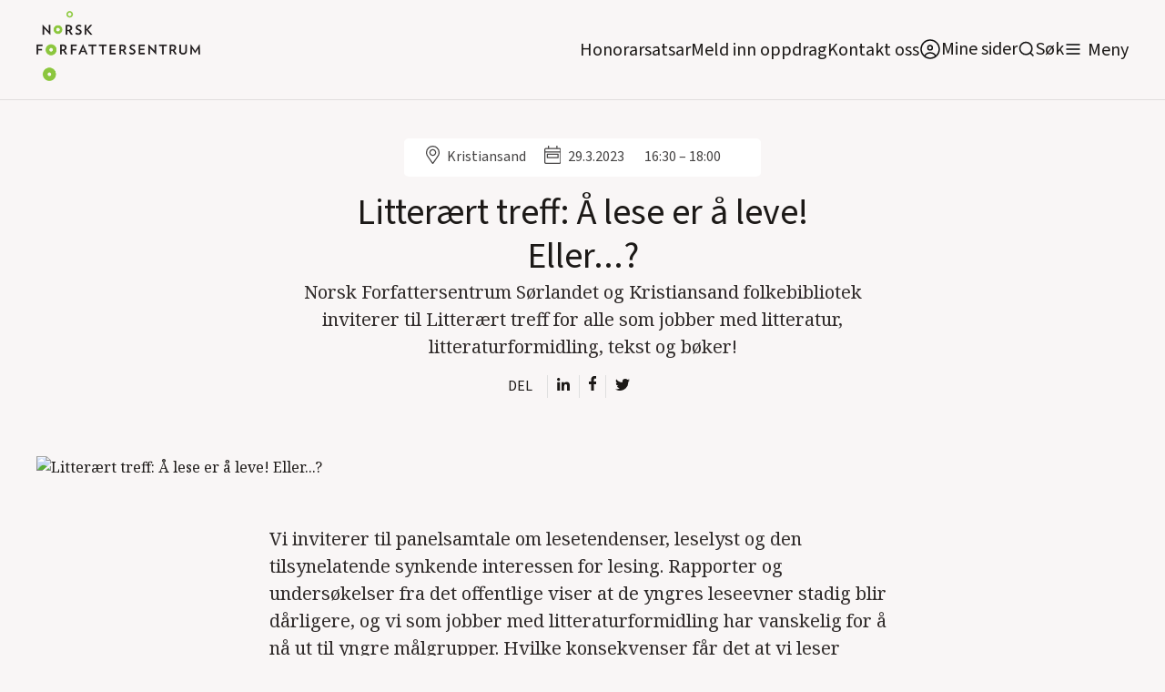

--- FILE ---
content_type: text/html
request_url: https://www.forfattersentrum.no/arrangement/litteraert-treff-a-lese-er-a-leve-eller
body_size: 15754
content:
<!DOCTYPE html><!-- Last Published: Tue Jan 13 2026 11:33:03 GMT+0000 (Coordinated Universal Time) --><html data-wf-domain="www.forfattersentrum.no" data-wf-page="5fad39231854f8381563900c" data-wf-site="5f7483f8e13bb86ef87896d3" lang="no" data-wf-collection="5fad39231854f82eb063900a" data-wf-item-slug="litteraert-treff-a-lese-er-a-leve-eller"><head><meta charset="utf-8"/><title>Arrangement: Litterært treff: Å lese er å leve! Eller...?</title><meta content="Norsk Forfattersentrum Sørlandet og Kristiansand folkebibliotek inviterer til Litterært treff for alle som jobber med litteratur, litteraturformidling, tekst og bøker!" name="description"/><meta content="Arrangement: Litterært treff: Å lese er å leve! Eller...?" property="og:title"/><meta content="Norsk Forfattersentrum Sørlandet og Kristiansand folkebibliotek inviterer til Litterært treff for alle som jobber med litteratur, litteraturformidling, tekst og bøker!" property="og:description"/><meta content="https://cdn.prod.website-files.com/5f7483f8e13bb82bdd7896d7/64708f80d221531d22bd2453_Arr-2-002-970x546.avif" property="og:image"/><meta content="Arrangement: Litterært treff: Å lese er å leve! Eller...?" property="twitter:title"/><meta content="Norsk Forfattersentrum Sørlandet og Kristiansand folkebibliotek inviterer til Litterært treff for alle som jobber med litteratur, litteraturformidling, tekst og bøker!" property="twitter:description"/><meta content="https://cdn.prod.website-files.com/5f7483f8e13bb82bdd7896d7/64708f80d221531d22bd2453_Arr-2-002-970x546.avif" property="twitter:image"/><meta property="og:type" content="website"/><meta content="summary_large_image" name="twitter:card"/><meta content="width=device-width, initial-scale=1" name="viewport"/><link href="https://cdn.prod.website-files.com/5f7483f8e13bb86ef87896d3/css/norsk-forfattersentrum.webflow.shared.0a134dde7.min.css" rel="stylesheet" type="text/css" integrity="sha384-ChNN3nDbg7iz5T0Gie51NbOUgSrBvldcuYnYj1mlusAHtkyK1SInnBX5G+o5AuvO" crossorigin="anonymous"/><link href="https://fonts.googleapis.com" rel="preconnect"/><link href="https://fonts.gstatic.com" rel="preconnect" crossorigin="anonymous"/><script src="https://ajax.googleapis.com/ajax/libs/webfont/1.6.26/webfont.js" type="text/javascript"></script><script type="text/javascript">WebFont.load({  google: {    families: ["Inconsolata:400,700","Oswald:200,300,400,500,600,700","Noto Serif:regular,600,800:latin,latin-ext"]  }});</script><script src="https://use.typekit.net/qpv3ura.js" type="text/javascript"></script><script type="text/javascript">try{Typekit.load();}catch(e){}</script><script type="text/javascript">!function(o,c){var n=c.documentElement,t=" w-mod-";n.className+=t+"js",("ontouchstart"in o||o.DocumentTouch&&c instanceof DocumentTouch)&&(n.className+=t+"touch")}(window,document);</script><link href="https://cdn.prod.website-files.com/5f7483f8e13bb86ef87896d3/5f7483f8e13bb8142b789739_faviconhoved.png" rel="shortcut icon" type="image/x-icon"/><link href="https://cdn.prod.website-files.com/5f7483f8e13bb86ef87896d3/5f7483f8e13bb8698f78973a_hoved_webclips.png" rel="apple-touch-icon"/><link href="https://www.forfattersentrum.no//arrangement/litteraert-treff-a-lese-er-a-leve-eller" rel="canonical"/><script src="https://www.google.com/recaptcha/api.js" type="text/javascript"></script><!-- Finsweet Cookie Consent -->
<script async src="https://cdn.jsdelivr.net/npm/@finsweet/cookie-consent@1/fs-cc.js" fs-cc-mode="opt-in"></script>

<style>
body{
  -webkit-font-smoothing: antialiased;
  -moz-osx-font-smoothing: grayscale;
}
  
  @media screen and (max-width: 991px){
    .menu-open{
    	overflow: hidden;
    }
  }
</style>

<!-- Google tag (gtag.js) --> 
<script async type="fs-cc" fs-cc-categories="analytics" src=https://www.googletagmanager.com/gtag/js?id=G-GRZ6GV8KR9></script> <script type="fs-cc" fs-cc-categories="analytics"> window.dataLayer = window.dataLayer || []; function gtag(){dataLayer.push(arguments);} gtag('js', new Date()); gtag('config', 'G-GRZ6GV8KR9'); </script>

<script id="jetboost-script" type="text/javascript"> window.JETBOOST_SITE_ID = "ckg8bg4yh43jj0770dw1tumos"; (function(d) { var s = d.createElement("script"); s.src = "https://cdn.jetboost.io/jetboost.js"; s.async = 1; d.getElementsByTagName("head")[0].appendChild(s); })(document); </script>

<script defer data-domain="forfattersentrum.no" src="https://plausible.io/js/script.js"></script>

<meta name="google-site-verification" content="XoJithvoQTeAfIoX5D4pbZA7744I8quYeP6G5tgHS50" />
<meta name="google-site-verification" content="SkWFQIH2uJq_RkdYe4H-nCHY8_xXCpyFtXtgK7JI8BI" /><!-- [Attributes by Finsweet] Powerful Rich Text -->
<script defer src="https://cdn.jsdelivr.net/npm/@finsweet/attributes-richtext@1/richtext.js"></script><script type="text/javascript">window.__WEBFLOW_CURRENCY_SETTINGS = {"currencyCode":"NOK","symbol":"kr","decimal":",","fractionDigits":2,"group":" ","template":"{{wf {&quot;path&quot;:&quot;amount&quot;,&quot;type&quot;:&quot;CommercePrice&quot;\\} }} {{wf {&quot;path&quot;:&quot;currencyCode&quot;,&quot;type&quot;:&quot;PlainText&quot;\\} }}","hideDecimalForWholeNumbers":false};</script></head><body><div data-collapse="all" data-animation="default" data-duration="400" data-easing2="ease" id="navigation" data-easing="ease" role="banner" class="main-nav w-nav"><div class="container navbar-container"><div class="navbar-content-container"><div class="navbar-spacer"></div><div class="row navbar-row"><div class="logo w-embed"><h1><a href="/" aria-current="page" class="navbar-brand w-nav-brand w--current" aria-label="home"><img src="https://assets-global.website-files.com/5f7483f8e13bb86ef87896d3/5f7483f8e13bb86fd5789738_5de83b31813d617f1db56f7f_hoved-1.png" width="140" alt="Norsk Forfattersentrum" class="logo"></a></h1></div><div class="navbar-left"><div class="navlink-wrap"><a href="/honorarsatser" class="navlink no-margin">Honorarsatsar</a></div><div class="navlink-wrap"><a href="/meld-inn-oppdrag" class="navlink no-margin">Meld inn oppdrag</a></div><div class="navlink-wrap"><a href="/forfattersentrum/kontakt" class="navlink no-margin">Kontakt oss</a></div><div class="navlink-wrap"><a href="https://portal.forfattersentrum.no" target="_blank" class="minesiderwrap w-inline-block"><img src="https://cdn.prod.website-files.com/5f7483f8e13bb86ef87896d3/644a263655c9d09e23f0a529_AccountUserPersonRound.svg" alt="" class="search-trigger"/><div class="navlink soek">Mine sider</div></a></div><div class="navlink-wrap display-mobile"><div data-w-id="da32ae97-11af-b858-a057-ef2a9c768f3f" class="searchwrap"><img src="https://cdn.prod.website-files.com/5f7483f8e13bb86ef87896d3/5f7483f8e13bb815a8789703_icon-search.svg" alt="" class="search-trigger"/><a href="#" class="navlink soek">Søk</a></div></div><div class="menu-button w-nav-button"><img src="https://cdn.prod.website-files.com/5f7483f8e13bb86ef87896d3/5f7483f8e13bb8f922789708_icon-menu.svg" alt="" class="image-5"/><a href="#" class="navlink menytxt">Meny</a></div></div><nav role="navigation" class="nav-menu w-nav-menu"><div class="container is-nav"><div class="nav-mega-menu"><div class="nav-mega-menu-content"><div id="w-node-_8c3b94c3-605c-c8ec-3fd4-7074e86ce861-9c768f31" class="nav-mega-menu-content-cell"><div class="nav-mega-menu-link-category-header">For oppdragsgivarar</div><a href="/honorarsatser" class="nav-mega-menu-link">Honorarsatsar</a><a href="/meld-inn-oppdrag" class="nav-mega-menu-link">Meld inn oppdrag</a><a href="/forfatterkatalogen" class="nav-mega-menu-link">Forfattarkatalogen</a><a href="/litteraere-produksjoner" class="nav-mega-menu-link">Foredrag og litterære produksjonar</a><a href="/forfattersentrum/medlemsfondet" class="nav-mega-menu-link">Medlemsfondet</a></div><div id="w-node-_140be5ed-54ea-70a2-767b-0d7c161467b0-9c768f31" class="nav-mega-menu-content-cell"><div class="nav-mega-menu-link-category-header">For forfattarar</div><a href="https://portal.forfattersentrum.no" class="nav-mega-menu-link">Mine sider</a><a href="/for-forfatter/hjelpesider-mine-sider" class="nav-mega-menu-link">Hjelpesider: Mine sider</a><a href="/for-forfatter/gjor-endringer-i-forfatterkatalogen" class="nav-mega-menu-link">Oppdater forfattarsida di</a><a href="/forfattersentrum/sok-medlemskap" class="nav-mega-menu-link">Søk om medlemskap</a><a href="/produksjoner/produksjonsmidler" class="nav-mega-menu-link">Produksjonshjelp</a><a href="/honorarsatser" class="nav-mega-menu-link">Honorarsatsar</a><a href="/forfattersentrum/medlemsfondet" class="nav-mega-menu-link">Medlemsfondet</a><a href="/forfattersentrum/varslingsrutiner" class="nav-mega-menu-link">Varslingsrutinar</a><a href="/festivaler" class="nav-mega-menu-link">Litteraturfestivalar</a></div><div id="w-node-c30cce9e-ec0b-fb19-c137-96770c565920-9c768f31" class="nav-mega-menu-content-cell"><div class="nav-mega-menu-link-category-header">For publikum</div><a href="/arrangementer" class="nav-mega-menu-link">Arrangement og skrivekurs</a><a href="https://nyhetsbrev.forfattersentrum.no/p/s/MjQ2NDc6OWNlZWJlNjUtOWYxZS00MGJmLWJjNjAtZGNlNTlhMGE2ODcw" class="nav-mega-menu-link">Nyhetsbrev</a><a href="/vestlandet/litteraert-springbrett" class="nav-mega-menu-link">Litterært springbrett</a><a href="/sorlandet/skrivekurs-for-unge-paa-sorlandet" class="nav-mega-menu-link">Skrivekurs for unge på Sørlandet</a><a href="/festivaler" class="nav-mega-menu-link menypunktekstramargin">Litteraturfestivalar</a><div class="nav-mega-menu-link-category-header">For media</div><a href="/presse/pressekontakt" class="nav-mega-menu-link">Pressekontaktar</a><a href="/aktuelt" class="nav-mega-menu-link">Nyheiter</a><a href="/presse/pressemelding" class="nav-mega-menu-link">Pressemeldingar</a><a href="/presse/logoer" class="nav-mega-menu-link">Pressebilde og logoar</a></div><div id="w-node-_2acaaee6-f106-8cd6-3d1a-887e8d4ed4e2-9c768f31" class="nav-mega-menu-content-cell"><div class="nav-mega-menu-link-category-header">Norsk Forfattersentrum</div><a href="/forfattersentrum/om-oss" class="nav-mega-menu-link">Om oss</a><a href="/forfattersentrum/kontakt" class="nav-mega-menu-link">Kontakt oss</a><a href="/forfattersentrum/om-oss#styret" class="nav-mega-menu-link">Styret vårt</a><a href="/forfattersentrum/arsmeldinger" class="nav-mega-menu-link">Årsmeldingar</a><a href="/forfattersentrum/historie" class="nav-mega-menu-link">Historia vår</a><a href="/forfattersentrum/lover" class="nav-mega-menu-link">Lover</a><a href="/forfattersentrum/varslingsrutiner" class="nav-mega-menu-link">Varslingsrutinar</a><a href="/personvern" class="nav-mega-menu-link">Personvern</a></div></div><div class="nav-mega-menu-content-bottom"><div class="bottom-nav-wrapper"><div class="nav-mega-menu-bottom-links-wrapper"><div class="nav-mega-menu-link-category-header bottom-version">Avdelingskontor:</div><a href="/avdelinger/sorlandet" class="nav-mega-menu-bottom-link">Sørlandet</a><a href="/avdelinger/vestlandet" class="nav-mega-menu-bottom-link">Vestlandet</a><a href="/avdelinger/nord-norge" class="nav-mega-menu-bottom-link">Nord-Norge</a><a href="/avdelinger/midt-norge" class="nav-mega-menu-bottom-link">Midt-Norge</a><a href="/avdelinger/ostlandet" class="nav-mega-menu-bottom-link">Austlandet</a></div></div></div></div></div></nav></div><div class="navbar-spacer"></div></div></div><div class="search-modal"><div class="search-modal-screen"></div><div class="search-box"><form action="/search" class="search-form w-form"><input class="form-input form-input-light search-form-input w-input" autofocus="true" maxlength="256" name="query" placeholder="Søk på heile nettstaden" type="search" id="search" required=""/><input type="submit" class="button button-light w-button" value="Søk"/></form><div class="close-wrap"><div data-w-id="d8394bd9-127c-86bc-d363-97edffacb336" class="close-wrap-content"><div class="lukk-tekst">Lukk søk</div><img src="https://cdn.prod.website-files.com/5f7483f8e13bb86ef87896d3/631b16d8bdadc439793fcfa1_x.svg" loading="lazy" alt="" class="close-x-white"/></div></div></div></div><div class="divider"></div><div class="global-styles w-embed"><style>

/* Snippet gets rid of top margin on first element in any rich text*/
.w-richtext>:first-child {
	margin-top: 0;
}

/* Snippet gets rid of bottom margin on last element in any rich text*/
.w-richtext>:last-child, .w-richtext ol li:last-child, .w-richtext ul li:last-child {
    margin-bottom: 0;
}


   .email-link {
  -webkit-hyphens: auto !important;
  -ms-hyphens: auto !important;
  hyphens: auto !important;
  }


.margin-0 {
  margin: 0rem !important;
}
  
.padding-0 {
  padding: 0rem !important;
}

.spacing-clean {
padding: 0rem !important;
margin: 0rem !important;
}

.margin-top {
  margin-right: 0rem !important;
  margin-bottom: 0rem !important;
  margin-left: 0rem !important;
}

.padding-top {
  padding-right: 0rem !important;
  padding-bottom: 0rem !important;
  padding-left: 0rem !important;
}
  
.margin-right {
  margin-top: 0rem !important;
  margin-bottom: 0rem !important;
  margin-left: 0rem !important;
}

.padding-right {
  padding-top: 0rem !important;
  padding-bottom: 0rem !important;
  padding-left: 0rem !important;
}

.margin-bottom {
  margin-top: 0rem !important;
  margin-right: 0rem !important;
  margin-left: 0rem !important;
}

.padding-bottom {
  padding-top: 0rem !important;
  padding-right: 0rem !important;
  padding-left: 0rem !important;
}

.margin-left {
  margin-top: 0rem !important;
  margin-right: 0rem !important;
  margin-bottom: 0rem !important;
}
  
.padding-left {
  padding-top: 0rem !important;
  padding-right: 0rem !important;
  padding-bottom: 0rem !important;
}
  
.margin-horizontal {
  margin-top: 0rem !important;
  margin-bottom: 0rem !important;
}

.padding-horizontal {
  padding-top: 0rem !important;
  padding-bottom: 0rem !important;
}

.margin-vertical {
  margin-right: 0rem !important;
  margin-left: 0rem !important;
}
  
.padding-vertical {
  padding-right: 0rem !important;
  padding-left: 0rem !important;
}

/* Link to button when bold and italic rich text */

.rich-text-normal a strong em, .rich-text-smaller-headers a strong em {
  display: inline-block;
	background-color: #e9e2d9;
  padding: 0.5rem 1.5rem;
  border-radius: 2rem;
  text-decoration: none;
  font-style: normal;
  font-weight: normal;
}

.rich-text-normal a:hover strong em, .rich-text-smaller-headers a strong em{
	background-color: #ffffff;
}

</style></div></div><div class="cookie-banner-wrap"><div fs-cc="banner" class="fs-cc-banner_component"><div class="fs-cc-banner_container"><div class="fs-cc-banner_text">Trykk <strong>“Godkjenn informasjonskapslar”</strong> for å godkjenne at forfattersentrum.no lagrar informasjonskapslar på maskina di. Trykk &quot;<strong>Val&quot;</strong> for å lese meir om og slå av og på informasjonskapslar. Les meir om Forfattersentrum og <a href="/personvern" class="fs-cc-banner_text-link">personvern her!</a></div><div class="fs-cc-banner_buttons-wrapper"><a fs-cc="open-preferences" href="#" class="fs-cc-banner_text-link">Val</a><a fs-cc="deny" href="#" class="fs-cc-banner_button fs-cc-button-alt w-button">Avvis</a><a fs-cc="allow" href="#" class="fs-cc-banner_button w-button">Godkjenn informasjonskapslar</a><div fs-cc="close" class="fs-cc-banner_close"><div class="fs-cc-banner_close-icon w-embed"><svg fill="currentColor" aria-hidden="true" focusable="false" viewBox="0 0 16 16">
	<path d="M9.414 8l4.293-4.293-1.414-1.414L8 6.586 3.707 2.293 2.293 3.707 6.586 8l-4.293 4.293 1.414 1.414L8 9.414l4.293 4.293 1.414-1.414L9.414 8z"></path>
</svg></div></div></div></div><div fs-cc="interaction" class="fs-cc-banner_trigger"></div></div><div fs-cc="manager" class="fs-cc-manager_component"><div fs-cc="open-preferences" class="fs-cc-manager_button"><div class="fs-cc-manager_icon w-embed"><svg viewBox="0 0 54 54" fill="none" xmlns="http://www.w3.org/2000/svg">
<g clip-path="url(#clip0)">
<path d="M52.631 30.3899C52.229 30.4443 51.8161 30.4769 51.3924 30.4769C47.5135 30.4769 44.2322 27.9344 43.1022 24.4358C42.9066 23.8382 42.4177 23.371 41.7984 23.2624C35.3553 22.0346 30.4877 16.3847 30.4877 9.5831C30.4877 6.72555 31.3461 4.07445 32.8237 1.86881C33.1714 1.34728 32.8781 0.641046 32.2588 0.521529C30.5529 0.173843 28.8036 0 27 0C12.093 0 0 12.093 0 27C0 41.907 12.093 54 27 54C40.4402 54 51.5553 44.2213 53.6415 31.3678C53.7392 30.7811 53.2068 30.303 52.631 30.3899Z" fill="#4264D1"/>
<path d="M14.8093 21.7738C16.7355 21.7738 18.297 20.2123 18.297 18.2861C18.297 16.3599 16.7355 14.7984 14.8093 14.7984C12.883 14.7984 11.3215 16.3599 11.3215 18.2861C11.3215 20.2123 12.883 21.7738 14.8093 21.7738Z" fill="#6CE2FF"/>
<path d="M16.5477 38.3215C17.9879 38.3215 19.1554 37.154 19.1554 35.7138C19.1554 34.2737 17.9879 33.1062 16.5477 33.1062C15.1075 33.1062 13.9401 34.2737 13.9401 35.7138C13.9401 37.154 15.1075 38.3215 16.5477 38.3215Z" fill="#6CE2FF"/>
<path d="M38.2129 7.06237L37.963 8.56177C37.7565 9.78953 38.4519 10.9956 39.6254 11.441L41.8419 12.2668C43.2978 12.8101 44.9167 11.9626 45.297 10.4523L46.0901 7.3014C46.5791 5.33481 44.7429 3.58551 42.8089 4.16137L40.06 4.98712C39.093 5.26961 38.3759 6.07364 38.2129 7.06237Z" fill="#6CE2FF"/>
<path d="M47.0354 16.5477L45.9815 17.0692C45.1557 17.4821 44.7972 18.4708 45.1557 19.3183L46.0032 21.2958C46.5139 22.4909 48.1111 22.7191 48.9477 21.7195L50.3058 20.0897C50.9469 19.3183 50.8056 18.1774 50.0125 17.5799L48.8608 16.7106C48.3284 16.3195 47.6221 16.2543 47.0354 16.5477Z" fill="#6CE2FF"/>
<path d="M52.2615 13.06C53.2216 13.06 53.9999 12.2816 53.9999 11.3215C53.9999 10.3614 53.2216 9.5831 52.2615 9.5831C51.3014 9.5831 50.5231 10.3614 50.5231 11.3215C50.5231 12.2816 51.3014 13.06 52.2615 13.06Z" fill="#6CE2FF"/>
<path d="M30.2704 50.7296C15.3634 50.7296 3.27042 38.6366 3.27042 23.7296C3.27042 17.1018 5.66076 11.039 9.61569 6.34528C3.73763 11.2998 0 18.7099 0 27C0 41.907 12.093 54 27 54C35.2901 54 42.7002 50.2732 47.6439 44.3952C42.9501 48.3501 36.8873 50.7296 30.2704 50.7296Z" fill="#4264D1"/>
<path d="M42.2222 10.2459C40.7662 9.70263 39.897 8.19236 40.1469 6.64951L40.4403 4.86761L40.0274 4.98713C39.0712 5.26963 38.365 6.07365 38.202 7.06238L37.9521 8.56178C37.7457 9.78955 38.4411 10.9956 39.6145 11.4411L41.831 12.2668C43.0044 12.7014 44.2648 12.2342 44.9167 11.2563L42.2222 10.2459Z" fill="#4264D1"/>
<path d="M47.8612 20.1658L46.905 17.9276C46.7203 17.5038 46.7095 17.0584 46.8181 16.6455L45.9815 17.0692C45.1557 17.4821 44.7972 18.4708 45.1557 19.3183L46.0032 21.2958C46.5139 22.491 48.1111 22.7191 48.9477 21.7195L49.2845 21.3175C48.6869 21.198 48.1328 20.8069 47.8612 20.1658Z" fill="#4264D1"/>
<path d="M16.6563 19.9268C14.7332 19.9268 13.1686 18.3622 13.1686 16.4391C13.1686 15.961 13.2664 15.4938 13.4402 15.0809C12.1907 15.6133 11.3107 16.8519 11.3107 18.2861C11.3107 20.2093 12.8753 21.7739 14.7984 21.7739C16.2435 21.7739 17.4821 20.8938 18.0036 19.6443C17.6016 19.829 17.1344 19.9268 16.6563 19.9268Z" fill="white"/>
<path d="M17.9059 36.9634C16.4608 36.9634 15.2982 35.79 15.2982 34.3557C15.2982 33.9863 15.3743 33.6386 15.5155 33.3235C14.592 33.7256 13.9401 34.6491 13.9401 35.7248C13.9401 37.1698 15.1135 38.3324 16.5477 38.3324C17.6234 38.3324 18.5469 37.6805 18.9489 36.757C18.623 36.8873 18.2753 36.9634 17.9059 36.9634Z" fill="white"/>
<path d="M33.0954 41.8093C35.0216 41.8093 36.5831 40.2477 36.5831 38.3215C36.5831 36.3953 35.0216 34.8338 33.0954 34.8338C31.1692 34.8338 29.6077 36.3953 29.6077 38.3215C29.6077 40.2477 31.1692 41.8093 33.0954 41.8093Z" fill="#6CE2FF"/>
<path d="M34.9425 39.9513C33.0193 39.9513 31.4547 38.3867 31.4547 36.4636C31.4547 35.9855 31.5525 35.5183 31.7264 35.1054C30.4769 35.6378 29.5968 36.8765 29.5968 38.3107C29.5968 40.2338 31.1614 41.7984 33.0845 41.7984C34.5296 41.7984 35.7682 40.9183 36.2898 39.6688C35.8877 39.8535 35.4314 39.9513 34.9425 39.9513Z" fill="white"/>
<path d="M27.8063 22.9281C27.9601 21.9804 27.3165 21.0874 26.3688 20.9336C25.421 20.7798 24.5281 21.4234 24.3743 22.3711C24.2205 23.3188 24.864 24.2118 25.8118 24.3656C26.7595 24.5194 27.6525 23.8758 27.8063 22.9281Z" fill="#6CE2FF"/>
<path d="M42.6785 35.6487C42.798 35.6487 42.9284 35.6161 43.0371 35.5618C43.4391 35.3553 43.602 34.8664 43.4065 34.4644L42.5373 32.726C42.3308 32.3239 41.8419 32.161 41.4399 32.3565C41.0379 32.563 40.8749 33.0519 41.0705 33.4539L41.9397 35.1924C42.0918 35.4857 42.3743 35.6487 42.6785 35.6487Z" fill="white"/>
<path d="M33.0954 30.4225C33.2149 30.4225 33.3453 30.39 33.4539 30.3356L35.1923 29.4664C35.5944 29.26 35.7573 28.771 35.5618 28.369C35.3553 27.967 34.8664 27.804 34.4644 27.9996L32.726 28.8688C32.3239 29.0753 32.161 29.5642 32.3565 29.9662C32.5087 30.2596 32.802 30.4225 33.0954 30.4225Z" fill="white"/>
<path d="M8.85515 28.2386C8.9964 28.5211 9.28976 28.6841 9.58312 28.6841C9.70263 28.6841 9.83302 28.6515 9.94167 28.5972C10.3437 28.3908 10.5067 27.9018 10.3111 27.4998L9.44187 25.7614C9.23543 25.3594 8.7465 25.1964 8.34449 25.392C7.94247 25.5984 7.7795 26.0873 7.97507 26.4894L8.85515 28.2386Z" fill="white"/>
<path d="M22.2845 41.9505L20.5461 42.8197C20.1441 43.0262 19.9811 43.5151 20.1767 43.9171C20.3179 44.1996 20.6113 44.3626 20.9046 44.3626C21.0242 44.3626 21.1545 44.33 21.2632 44.2757L23.0016 43.4064C23.4036 43.2 23.5666 42.7111 23.371 42.3091C23.1755 41.907 22.6865 41.7441 22.2845 41.9505Z" fill="white"/>
<path d="M23.2189 9.00724L22.3497 8.13802C22.0346 7.82293 21.5131 7.82293 21.198 8.13802C20.8829 8.45311 20.8829 8.97464 21.198 9.28973L22.0672 10.1589C22.2302 10.3219 22.4366 10.398 22.6431 10.398C22.8495 10.398 23.0559 10.3219 23.2189 10.1589C23.5449 9.84385 23.5449 9.32233 23.2189 9.00724Z" fill="white"/>
<path d="M19.4596 28.1626C19.1445 28.4777 19.1445 28.9992 19.4596 29.3143L20.3288 30.1835C20.4918 30.3465 20.6982 30.4226 20.9047 30.4226C21.1111 30.4226 21.3175 30.3465 21.4805 30.1835C21.7956 29.8684 21.7956 29.3469 21.4805 29.0318L20.6113 28.1626C20.2853 27.8475 19.7747 27.8475 19.4596 28.1626Z" fill="white"/>
<path d="M29.6729 47.0354V47.9046C29.6729 48.3501 30.0423 48.7195 30.4877 48.7195C30.9332 48.7195 31.3026 48.3501 31.3026 47.9046V47.0354C31.3026 46.5899 30.9332 46.2205 30.4877 46.2205C30.0423 46.2205 29.6729 46.5791 29.6729 47.0354Z" fill="white"/>
<path d="M25.8374 15.3851L26.7067 14.5159C27.0217 14.2008 27.0217 13.6793 26.7067 13.3642C26.3916 13.0491 25.87 13.0491 25.5549 13.3642L24.6857 14.2334C24.3706 14.5485 24.3706 15.07 24.6857 15.3851C24.8487 15.5481 25.0551 15.6241 25.2616 15.6241C25.468 15.6241 25.6745 15.5372 25.8374 15.3851Z" fill="white"/>
</g>
<defs>
<clipPath id="clip0">
<rect width="54" height="54" fill="white"/>
</clipPath>
</defs>
</svg></div></div><div fs-cc="interaction" class="fs-cc-manager_trigger"></div></div><div fs-cc-scroll="disable" fs-cc="preferences" class="fs-cc-prefs_component w-form"><form id="cookie-preferences" name="wf-form-Cookie-Preferences" data-name="Cookie Preferences" method="get" class="fs-cc-prefs_form" data-wf-page-id="5fad39231854f8381563900c" data-wf-element-id="5df5d2a6-737d-6062-4bf1-9a8fd634cd05" data-turnstile-sitekey="0x4AAAAAAAQTptj2So4dx43e"><div fs-cc="close" class="fs-cc-prefs_close"><div class="fs-cc-prefs_close-icon w-embed"><svg fill="currentColor" aria-hidden="true" focusable="false" viewBox="0 0 16 24">
	<path d="M9.414 8l4.293-4.293-1.414-1.414L8 6.586 3.707 2.293 2.293 3.707 6.586 8l-4.293 4.293 1.414 1.414L8 9.414l4.293 4.293 1.414-1.414L9.414 8z"></path>
</svg></div></div><div class="fs-cc-prefs_content"><div class="fs-cc-prefs_space-small"><div class="fs-cc-prefs_title"><strong>Innstillingar for personvern</strong></div></div><div class="fs-cc-prefs_space-small"><div class="fs-cc-prefs_text">Som på dei aller fleste andre nettsider set du spor etter deg når du besøker forfattersentrum.no. Denne lagringa av informasjon er nødvendig for den grunnleggjande funksjonaliteten til nettsida. I tillegg er nettstaden kopla på Google Analytics slik at vi kan samle inn informasjon om kor mange besøkande vi har, i kor stor grad de bruker tenester som Forfatterkatalogen, og om de som besøker oss les sakene våre. Personvern er svært viktig for oss, så du har moglegheit til å deaktivere visse typar lagring som kanskje ikkje er nødvendig for den grunnleggjande funksjonen til nettsida. Å blokkere kategoriar kan påverke opplevinga di av nettsida.</div></div><div class="fs-cc-prefs_space-medium"><a fs-cc="deny" href="#" class="fs-cc-prefs_button fs-cc-button-alt w-button">Avvis informasjonskapslane</a><a fs-cc="allow" href="#" class="fs-cc-prefs_button w-button">Godkjenn informasjonskapslane</a></div><div class="fs-cc-prefs_space-small"><div class="fs-cc-prefs_title"><strong>Administrer informasjonskapslar</strong></div></div><div class="fs-cc-prefs_option"><div class="fs-cc-prefs_toggle-wrapper"><div class="fs-cc-prefs_label"><strong>Nødvendige</strong></div><div class="fs-cc-prefs_text"><strong>Alltid aktive </strong></div></div><div class="fs-cc-prefs_text">Desse informasjonskapslane er nødvendige for at nettstaden skal fungere.</div></div><div class="fs-cc-prefs_option"><div class="fs-cc-prefs_toggle-wrapper"><div class="fs-cc-prefs_label"><strong>Personlege funksjonar</strong></div><label class="w-checkbox fs-cc-prefs_checkbox-field"><input type="checkbox" id="personalization-2" name="personalization-2" data-name="Personalization 2" fs-cc-checkbox="personalization" class="w-checkbox-input fs-cc-prefs_checkbox"/><span for="personalization-2" class="fs-cc-prefs_checkbox-label w-form-label">Essential</span><div class="fs-cc-prefs_toggle"></div></label></div><div class="fs-cc-prefs_text">Desse informasjonskapslane let nettsida hugse vala du tek (for eksempel brukarnamn, språk eller regionen du oppheld deg i) og gjev deg betre og meir personlege funksjonar. Ei nettside kan for eksempel gjeva deg lokale nyheiter ved å lagre data om den nåverande posisjonen din.</div></div><div class="fs-cc-prefs_option"><div class="fs-cc-prefs_toggle-wrapper"><div class="fs-cc-prefs_label">Statistikk</div><label class="w-checkbox fs-cc-prefs_checkbox-field"><input type="checkbox" id="analytics-2" name="analytics-2" data-name="Analytics 2" fs-cc-checkbox="analytics" class="w-checkbox-input fs-cc-prefs_checkbox"/><span for="analytics-2" class="fs-cc-prefs_checkbox-label w-form-label">Essential</span><div class="fs-cc-prefs_toggle"></div></label></div><div class="fs-cc-prefs_text">Desse informasjonskapslane hjelper oss med å forstå korleis nettsida fungerer, korleis dei besøkande samhandlar med forfattersentrum.no, og om det kan vera tekniske problem. Denne lagringa samlar vanlegvis ikkje inn informasjon som identifiserer ein besøkande.</div></div><div class="fs-cc-prefs_option"><div class="fs-cc-prefs_toggle-wrapper"><div class="fs-cc-prefs_label"><strong>Marknadsføring</strong></div><label class="w-checkbox fs-cc-prefs_checkbox-field"><input type="checkbox" id="marketing-2" name="marketing-2" data-name="Marketing 2" fs-cc-checkbox="marketing" class="w-checkbox-input fs-cc-prefs_checkbox"/><span for="marketing-2" class="fs-cc-prefs_checkbox-label w-form-label">Essential</span><div class="fs-cc-prefs_toggle"></div></label></div><div class="fs-cc-prefs_text">Desse informasjonskapslane måler besøkande på tvers av nettstader. Dei blir brukt til å levere reklame og marknadsføring som er meir relevant for deg og interessene dine. Dei kan òg bli brukt til å avgrense kor mange gonger du ser ein annonse og å måle effektiviteten av reklamekampanjar. Informasjonskapslane blir plassert her av annonseringsnettverk og er vanlegvis godkjende av nettsideoperatøren.</div></div><div class="fs-cc-prefs_buttons-wrapper"><a fs-cc="submit" href="#" class="fs-cc-prefs_button w-button">Lagre vala dine</a></div><input type="submit" data-wait="Please wait..." class="fs-cc-prefs_submit-hide w-button" value="Submit"/><div class="w-embed"><style>
/* smooth scrolling on iOS devices */
.fs-cc-prefs_content{-webkit-overflow-scrolling: touch}
</style></div></div></form><div class="w-form-done"></div><div class="w-form-fail"></div><div fs-cc="close" class="fs-cc-prefs_overlay"></div><div fs-cc="interaction" class="fs-cc-prefs_trigger"></div></div></div><div class="nav-spacer"></div><div><div class="container article-title-container"><div class="padding-vertical padding-huge has-less-padding-bottom"><div class="article-header-elements-wrap arrangementpadding"><div class="article-meta arrangment"><div class="date-wrap"><img src="https://cdn.prod.website-files.com/5f7483f8e13bb86ef87896d3/5faae833cad29c12211ed058_map-ikon.svg" loading="lazy" alt="" class="info-ikon"/><div class="article-meta-date">Kristiansand</div></div><div class="date-wrap"><img src="https://cdn.prod.website-files.com/5f7483f8e13bb86ef87896d3/5faae8323554c9b5e52f4120_date-ikon.svg" loading="lazy" alt="" class="info-ikon"/><div class="article-meta-date">29.3.2023</div><div class="article-meta-date dividd"></div><div class="wrap w-condition-invisible"><div class="article-meta-date inline dividd"> – </div><div class="article-meta-date inline w-dyn-bind-empty"></div></div><div class="article-meta-date">  </div><div class="article-meta-date">16:30 – 18:00</div></div></div><h2 class="heading-17">Litterært treff: Å lese er å leve! Eller...?</h2><p class="text-ingress">Norsk Forfattersentrum Sørlandet og Kristiansand folkebibliotek inviterer til Litterært treff for alle som jobber med litteratur, litteraturformidling, tekst og bøker!</p><div class="buttoncontainer"><div class="share-text">DEL</div><div class="share-divider"></div><div class="html-embed somemargin w-embed"><a class="share-link-wrap" 
href="https://www.linkedin.com/shareArticle?mini=true&url=https%3A//forfattersentrum.no/arrangement/litteraert-treff-a-lese-er-a-leve-eller">
<img src="https://assets-global.website-files.com/5f7483f8e13bb86ef87896d3/637e0b04fd4939d29977dbc4_linkedin.svg" loading="lazy" alt="Linkedin" class="share-icon"></a></div><div class="share-divider"></div><div class="html-embed somemargin w-embed"><a class="share-link-wrap" 
href="https://www.facebook.com/sharer/sharer.php?u=https%3A//forfattersentrum.no/arrangement/litteraert-treff-a-lese-er-a-leve-eller">
<img src="https://cdn.prod.website-files.com/5f7483f8e13bb86ef87896d3/637e0b033720a38290ed31dc_facebook.svg" loading="lazy" alt="Facebook" class="share-icon"></a></div><div class="share-divider"></div><div class="html-embed somemargin w-embed"><a class="share-link-wrap" 
href="https://twitter.com/intent/tweet?text=https%3A//www.facebook.com/sharer/sharer.php?u=https%253A//forfattersentrum.no/arrangement/litteraert-treff-a-lese-er-a-leve-eller">
<img src="https://cdn.prod.website-files.com/5f7483f8e13bb86ef87896d3/637e0b03d934445a586a5c21_twitter.svg" loading="lazy" alt="Twitter" class="share-icon"></a></div></div></div></div></div></div><div><div data-w-id="0ecc7829-7bbd-f8e5-fcbc-8e63a679a5a6" class="container full-width-from-tablet"><img alt="Litterært treff: Å lese er å leve! Eller...?" src="https://cdn.prod.website-files.com/5f7483f8e13bb82bdd7896d7/64708f80d221531d22bd2453_Arr-2-002-970x546.avif" sizes="100vw" srcset="https://cdn.prod.website-files.com/5f7483f8e13bb82bdd7896d7/64708f80d221531d22bd2453_Arr-2-002-970x546-p-500.avif 500w, https://cdn.prod.website-files.com/5f7483f8e13bb82bdd7896d7/64708f80d221531d22bd2453_Arr-2-002-970x546.avif 970w" class="article-main-img"/><p class="paragraph-80 w-dyn-bind-empty"></p></div></div><div><div data-w-id="31103209-07b1-5704-5c2d-6172c79468cf" class="container article-container"><div class="padding-vertical padding-large"><div class="article-text-wrapper"><div fs-richtext-element="rich-text" class="rich-text-smaller-headers w-richtext"><p>Vi inviterer til panelsamtale om lesetendenser, leselyst og den tilsynelatende synkende interessen for lesing. Rapporter og undersøkelser fra det offentlige viser at de yngres leseevner stadig blir dårligere, og vi som jobber med litteraturformidling har vanskelig for å nå ut til yngre målgrupper. Hvilke konsekvenser får det at vi leser mindre? Og, hva om de neste generasjonene ikke leser litteratur i det hele tatt? Hva betyr det for oss som mennesker, og for litteraturen som skrives?</p><p>Debatten ledes av <strong>Sigurd Tenningen</strong>, og paneldeltagerne er <strong>Ingvild Herzog</strong>, daglig leder i Norsk Forfattersentrum, forfatter og underviser <strong>MiRee Abrahamsen</strong> og <strong>Monica Gundersen Mitchell</strong>, førsteamanuensis ved Lesesenteret, Universitetet i Stavanger.</p><p>Arrangementet er det tredje i en serie litterære møteplasser som hele bokbransjen i regionen er invitert til. Målet er å knytte bånd mellom oss som jobber med litteratur og formidling, enten det er som forfatter, i forlag, på bibliotek, i bokhandel, på universitetet, i fylket eller kommunen, eller som norsklærer eller kulturkontakt i skolen. Velkommen skal du være!</p><p>Sted: <strong>Foajeen på Kristiansand Kunsthall</strong>, kl. 16.30</p><p>Tiltaket er støttet av Agder fylkeskommune</p><h3>Påmelding</h3><figure style="padding-bottom:56.25%" class="w-richtext-align-fullwidth w-richtext-figure-type-video"><div><iframe src="https://www.google.com/maps/embed?pb=!1m18!1m12!1m3!1d2105.6781079590505!2d7.991942451731209!3d58.145572412311!2m3!1f0!2f0!3f0!3m2!1i1024!2i768!4f13.1!3m3!1m2!1s0x4638025e3f5de585%3A0xe28bbf53aefc2312!2sKristiansand%20Kunsthall!5e0!3m2!1sno!2sno!4v1677577418411!5m2!1sno!2sno" allowfullscreen="allowfullscreen"></iframe></div></figure><p>‍</p></div></div></div></div></div><div class="section no-top-space"><div class="container"><a href="https://nyhetsbrev.forfattersentrum.no/p/s/MjQ2NDc6OWNlZWJlNjUtOWYxZS00MGJmLWJjNjAtZGNlNTlhMGE2ODcw" class="nyheitsbrevbannerlink framsidebanner arrangementspesiel w-inline-block"><img src="https://cdn.prod.website-files.com/5f7483f8e13bb86ef87896d3/6909b526cadaf6abc49e0354_Nyheitsbrevbanner.avif" loading="lazy" width="Auto" alt="" class="nyheitsbrevbanner framsideannerbildet"/></a><div class="padding-vertical padding-huge"><div class="header-row headerrowmargin"><h2 class="section-heading">Andre arrangement</h2><a href="/arrangementer" class="main-button w-inline-block"><div>Sjå alle arrangementa</div></a></div><div class="w-dyn-list"><div role="list" class="collection-list-6 w-dyn-items"><div role="listitem" class="arrangementer-utlisting-flex w-dyn-item"><img alt="Forfatterbesøk Sandra Lillebø" loading="lazy" width="542" src="https://cdn.prod.website-files.com/5f7483f8e13bb82bdd7896d7/69396f6fa794f822e79cbfd1_sandralite.jpg" class="image-12"/><div class="arrangement-textwrap andrearrangementtekstpadding"><div><div class="article-meta left-aligned"><div class="article-meta-date stedgronn">Bergen</div><div class="article-meta-divider article-grid-meta-divider">•</div><div class="date-wrap"><div class="article-meta-date first">27.1.2026</div><div class="article-meta-date">18:00</div></div></div><a href="/arrangement/forfatterbesok-sandra-lillebo" class="arrangement-link-block arrangment-listed w-inline-block"><h3 class="heading-size-4">Forfatterbesøk Sandra Lillebø</h3><p class="arrangementer-utlisting-oppsummering">Forfatter Sandra Lillebø forteller om forfatterskapet sitt, om erfaringen med å bo i Frankrike, og hun snakker om språk og identitet og tilhørighet med utgangspunkt i det franske.</p></a></div><a href="/arrangement/forfatterbesok-sandra-lillebo" class="small-button smalbuttonarrangementspadding w-button">Les meir!</a></div></div><div role="listitem" class="arrangementer-utlisting-flex w-dyn-item"><img alt="Kort og godt med Ruth Lillegraven" loading="lazy" width="542" src="https://cdn.prod.website-files.com/5f7483f8e13bb82bdd7896d7/695fac5b00747607e14f2fd1_Ruth%20KortGodt%20til%20internettet.001%20liten.jpg" sizes="(max-width: 767px) 100vw, 542px" srcset="https://cdn.prod.website-files.com/5f7483f8e13bb82bdd7896d7/695fac5b00747607e14f2fd1_Ruth%20KortGodt%20til%20internettet.001%20liten-p-500.jpg 500w, https://cdn.prod.website-files.com/5f7483f8e13bb82bdd7896d7/695fac5b00747607e14f2fd1_Ruth%20KortGodt%20til%20internettet.001%20liten.jpg 700w" class="image-12"/><div class="arrangement-textwrap andrearrangementtekstpadding"><div><div class="article-meta left-aligned"><div class="article-meta-date stedgronn">Bergen</div><div class="article-meta-divider article-grid-meta-divider">•</div><div class="date-wrap"><div class="article-meta-date first">27.1.2026</div><div class="article-meta-date">19:30</div></div></div><a href="/arrangement/kort-og-godt-med-ruth-lillegraven" class="arrangement-link-block arrangment-listed w-inline-block"><h3 class="heading-size-4">Kort og godt med Ruth Lillegraven</h3><p class="arrangementer-utlisting-oppsummering">I Kort og godt får vi opplesingar frå fire forfattarar med forbindelse til Vestlandet. Hovudgjesten, Ruth Lillegraven, har invitert forfattarkollegaer til å lese opp eigne tekstar, som på eit vis eller eit anna kan koplast til temaet generasjonar. </p></a></div><a href="/arrangement/kort-og-godt-med-ruth-lillegraven" class="small-button smalbuttonarrangementspadding w-button">Les meir!</a></div></div><div role="listitem" class="arrangementer-utlisting-flex w-dyn-item"><img alt="Mulighet for oppdrag i Osloskolen 2026/27" loading="lazy" width="542" src="https://cdn.prod.website-files.com/5f7483f8e13bb82bdd7896d7/695e641aa7edcc3c32a733b4_Pia%20p%C3%A5%20Fl%C3%A5testad%20i%20september%202025.jpg" sizes="(max-width: 767px) 100vw, 542px" srcset="https://cdn.prod.website-files.com/5f7483f8e13bb82bdd7896d7/695e641aa7edcc3c32a733b4_Pia%20p%C3%A5%20Fl%C3%A5testad%20i%20september%202025-p-500.jpg 500w, https://cdn.prod.website-files.com/5f7483f8e13bb82bdd7896d7/695e641aa7edcc3c32a733b4_Pia%20p%C3%A5%20Fl%C3%A5testad%20i%20september%202025.jpg 684w" class="image-12"/><div class="arrangement-textwrap andrearrangementtekstpadding"><div><div class="article-meta left-aligned"><div class="article-meta-date stedgronn">Oslo</div><div class="article-meta-divider article-grid-meta-divider">•</div><div class="date-wrap"><div class="article-meta-date first">2.2.2026</div><div class="article-meta-date w-dyn-bind-empty"></div></div></div><a href="/arrangement/mulighet-for-oppdrag-i-osloskolen-2026-27" class="arrangement-link-block arrangment-listed w-inline-block"><h3 class="heading-size-4">Mulighet for oppdrag i Osloskolen 2026/27</h3><p class="arrangementer-utlisting-oppsummering">Har du lyst på oppdrag i Osloskolen neste skoleår? Nå er det igjen mulighet for å søke DKS-turné i regi av Norsk Forfattersentrum. Søknadsfristen er 2. februar.</p></a></div><a href="/arrangement/mulighet-for-oppdrag-i-osloskolen-2026-27" class="small-button smalbuttonarrangementspadding w-button">Les meir!</a></div></div><div role="listitem" class="arrangementer-utlisting-flex w-dyn-item"><img alt="Forfattarbesøk - Eivind Riise Hauge" loading="lazy" width="542" src="https://cdn.prod.website-files.com/5f7483f8e13bb82bdd7896d7/693fd6ff5b0abd9372702c0b_riisehbitteliten.jpg" sizes="(max-width: 767px) 100vw, 542px" srcset="https://cdn.prod.website-files.com/5f7483f8e13bb82bdd7896d7/693fd6ff5b0abd9372702c0b_riisehbitteliten-p-500.jpg 500w, https://cdn.prod.website-files.com/5f7483f8e13bb82bdd7896d7/693fd6ff5b0abd9372702c0b_riisehbitteliten.jpg 800w" class="image-12"/><div class="arrangement-textwrap andrearrangementtekstpadding"><div><div class="article-meta left-aligned"><div class="article-meta-date stedgronn">Bergen</div><div class="article-meta-divider article-grid-meta-divider">•</div><div class="date-wrap"><div class="article-meta-date first">9.2.2026</div><div class="article-meta-date">17:00-18:00</div></div></div><a href="/arrangement/forfattarbesok---eivind-riise-hauge" class="arrangement-link-block arrangment-listed w-inline-block"><h3 class="heading-size-4">Forfattarbesøk - Eivind Riise Hauge</h3><p class="arrangementer-utlisting-oppsummering">Et av tilbudene i Forfattersentrums prosjekt Litterært springbrett, er forfatterbesøk til EMPOs kvinne- og mannsgrupper. I vinter og vår får deltagerne treffe flere lokale forfattere som snakker om sitt eget forfatterskap, og om ulike tema som springer ut fra bøkene deres. Eivind Riise er første forfatter ut til mannsgruppene.</p></a></div><a href="/arrangement/forfattarbesok---eivind-riise-hauge" class="small-button smalbuttonarrangementspadding w-button">Les meir!</a></div></div><div role="listitem" class="arrangementer-utlisting-flex w-dyn-item"><img alt="Familieterapi med Nielsen og Rimbereid" loading="lazy" width="542" src="https://cdn.prod.website-files.com/5f7483f8e13bb82bdd7896d7/69245ee6172dd651c73c838d_nielsen%20og%20rimbereid-liten.jpg" class="image-12"/><div class="arrangement-textwrap andrearrangementtekstpadding"><div><div class="article-meta left-aligned"><div class="article-meta-date stedgronn">Bryne</div><div class="article-meta-divider article-grid-meta-divider">•</div><div class="date-wrap"><div class="article-meta-date first">22.2.2026</div><div class="article-meta-date">14:00</div></div></div><a href="/arrangement/familieterapi-med-nielsen-og-rimbereid" class="arrangement-link-block arrangment-listed w-inline-block"><h3 class="heading-size-4">Familieterapi med Nielsen og Rimbereid</h3><p class="arrangementer-utlisting-oppsummering">Familieterapi er ei litterær samtalerekke som Norsk Forfattersentrum arrangerar i Rogaland. Tittelen bør ikkje takast for bokstaveleg; som publikummar får ein ikkje eit djupdykk ned i kunstnarane sitt indre eller i personlege problemstillingar. Derimot får vi ei samtale mellom to skapande personar som også lev saman, og vi får høyre om korleis nettopp det fungerar.</p></a></div><a href="/arrangement/familieterapi-med-nielsen-og-rimbereid" class="small-button smalbuttonarrangementspadding w-button">Les meir!</a></div></div><div role="listitem" class="arrangementer-utlisting-flex w-dyn-item"><img alt="Skrivekurs fordypning med Niels Fredrik Dahl 2026" loading="lazy" width="542" src="https://cdn.prod.website-files.com/5f7483f8e13bb82bdd7896d7/693ac0e470097d535e01e664_niels_fredrik_dahl_2023_fartein_rudjord_bittelite.jpg" sizes="(max-width: 767px) 100vw, 542px" srcset="https://cdn.prod.website-files.com/5f7483f8e13bb82bdd7896d7/693ac0e470097d535e01e664_niels_fredrik_dahl_2023_fartein_rudjord_bittelite-p-500.jpg 500w, https://cdn.prod.website-files.com/5f7483f8e13bb82bdd7896d7/693ac0e470097d535e01e664_niels_fredrik_dahl_2023_fartein_rudjord_bittelite.jpg 750w" class="image-12"/><div class="arrangement-textwrap andrearrangementtekstpadding"><div><div class="article-meta left-aligned"><div class="article-meta-date stedgronn">Oslo</div><div class="article-meta-divider article-grid-meta-divider">•</div><div class="date-wrap"><div class="article-meta-date first">28.2.2026</div><div class="article-meta-date">13:00-17:00</div></div></div><a href="/arrangement/skrivekurs-fordypning-med-niels-fredrik-dahl-2026" class="arrangement-link-block arrangment-listed w-inline-block"><h3 class="heading-size-4">Skrivekurs fordypning med Niels Fredrik Dahl 2026</h3><p class="arrangementer-utlisting-oppsummering">Vi møtes på Litteraturhuset elleve lørdager fra februar til desember. Kurset er en kombinasjon av undervisning, dialog, skriveøvelser og tekstgjennomgang. Opptak etter søknad. Søknadsfrist: 5. februar 2026.</p></a></div><a href="/arrangement/skrivekurs-fordypning-med-niels-fredrik-dahl-2026" class="small-button smalbuttonarrangementspadding w-button">Les meir!</a></div></div></div></div></div></div></div><div class="fooooter"><div class="padding-vertical padding-large"><div class="container"><div class="w-layout-grid grid-7"><div class="row footer-menu-row stack"><h6 class="navigation-menu-heading"><span ms-data="firmanavn">For oppdragsgivarar</span></h6><a href="/honorarsatser" class="footer-link">Honorarsatsar</a><a href="/meld-inn-oppdrag" class="footer-link">Meld inn oppdrag</a><a href="/forfatterkatalogen" class="footer-link">Forfatterkatalogen</a><a href="/litteraere-produksjoner" class="footer-link">Foredrag og litterære produksjonar</a><a href="/forfattersentrum/medlemsfondet" class="footer-link">Medlemsfondet</a></div><div class="row footer-menu-row stack"><h6 class="navigation-menu-heading">For forfattarar</h6><a href="https://portal.forfattersentrum.no/" class="footer-link">Mine sider</a><a href="/for-forfatter/hjelpesider-mine-sider" class="footer-link">Hjelpesider: Mine sider</a><a href="/for-forfatter/gjor-endringer-i-forfatterkatalogen" class="footer-link">Oppdater forfattarsida di</a><a href="/forfattersentrum/sok-medlemskap" class="footer-link">Søk om medlemskap</a><a href="/produksjoner/produksjonsmidler" class="footer-link">Produksjonshjelp</a><a href="/honorarsatser" class="footer-link">Honorarsatsar</a><a href="/forfattersentrum/medlemsfondet" class="footer-link">Medlemsfondet</a><a href="/forfattersentrum/varslingsrutiner" class="footer-link">Varslingsrutinar</a><a href="/festivaler" class="footer-link">Litteraturfestivalar</a></div><div class="row footer-menu-row stack"><h6 class="navigation-menu-heading">For publikum</h6><a href="/arrangementer" class="footer-link">Arrangement og skrivekurs</a><a href="https://nyhetsbrev.forfattersentrum.no/p/s/MjQ2NDc6OWNlZWJlNjUtOWYxZS00MGJmLWJjNjAtZGNlNTlhMGE2ODcw" class="footer-link">Nyheitsbrev</a><a href="/festivaler" class="footer-link menypunktekstramargin">Litteraturfestivalar</a><h6 class="navigation-menu-heading">For media</h6><a href="/presse/pressekontakt" class="footer-link">Pressekontaktar</a><a href="/aktuelt" class="footer-link">Nyheiter</a><a href="/presse/pressemelding" class="footer-link">Pressemeldingar</a><a href="/presse/logoer" class="footer-link">Pressebilde og logoar</a></div><div class="row footer-menu-row stack"><h6 class="navigation-menu-heading">Norsk Forfattersentrum</h6><a href="/forfattersentrum/om-oss" class="footer-link">Om oss</a><a href="/forfattersentrum/kontakt" class="footer-link">Kontakt oss</a><a href="/forfattersentrum/om-oss#styret" class="footer-link">Styret vårt</a><a href="/forfattersentrum/arsmeldinger" class="footer-link">Årsmeldingar</a><a href="/forfattersentrum/historie" class="footer-link">Historia vår</a><a href="/forfattersentrum/lover" class="footer-link">Lover</a><a href="/forfattersentrum/varslingsrutiner" class="footer-link">Varslingsrutinar</a><a href="/personvern" class="footer-link">Personvern</a></div><div id="w-node-_9f7db305-9987-f203-05b2-6e7ff7ba5f20-12fd9f83" class="row footer-menu-row super-row"><div class="avdelinger-footer"><h6 class="navigation-menu-heading">Avdelingskontora våre</h6><div class="button-col-wrapper w-dyn-list"><div role="list" class="button-flex footer w-dyn-items"><div role="listitem" class="w-clearfix w-dyn-item"><a href="/avdelinger/vestlandet" class="main-button footer-avdeling-link w-button">Vestlandet</a></div><div role="listitem" class="w-clearfix w-dyn-item"><a href="/avdelinger/sorlandet" class="main-button footer-avdeling-link w-button">Sørlandet</a></div><div role="listitem" class="w-clearfix w-dyn-item"><a href="/avdelinger/ostlandet" class="main-button footer-avdeling-link w-button">Austlandet</a></div><div role="listitem" class="w-clearfix w-dyn-item"><a href="/avdelinger/nord-norge" class="main-button footer-avdeling-link w-button">Nord-Norge</a></div><div role="listitem" class="w-clearfix w-dyn-item"><a href="/avdelinger/midt-norge" class="main-button footer-avdeling-link w-button">Midt-Norge</a></div></div></div></div></div></div><div class="row footer-bottom-row"><div class="text-size-small footer">Norsk Forfattersentrum, Wergelandsveien 29, 0167 Oslo | Tlf.: 21 09 57 00 | E-post: <a href="mailto:norsk@forfattersentrum.no">norsk@forfattersentrum.no</a> | Org.nr.: 960 498 615</div><ul role="list" class="social-list footer-social-list w-list-unstyled"><li class="social-list-item"><a href="https://www.instagram.com/norsk_forfattersentrum/" target="_blank" class="w-inline-block"><img src="https://cdn.prod.website-files.com/5f7483f8e13bb86ef87896d3/5f7483f8e13bb8ac56789705_icon-instagram.svg" alt=""/></a></li><li class="social-list-item"><a href="https://www.facebook.com/Forfattersentrum/" target="_blank" class="w-inline-block"><img src="https://cdn.prod.website-files.com/5f7483f8e13bb86ef87896d3/5f7483f8e13bb8988c789702_icon-facebook.svg" alt=""/></a></li></ul></div><div fs-cc="open-preferences" class="text-size-small footer informasjonsapsel">Endre innstillingar for informasjonskapslar</div></div></div><div class="wemade-footer"><p class="wemade-footer-text">Designa og utvikla med Webflow av Norsk Forfattersentrum og <a href="https://www.wemade.no/" target="_blank" class="we-made-footer-link">We Made</a></p></div></div><script src="https://d3e54v103j8qbb.cloudfront.net/js/jquery-3.5.1.min.dc5e7f18c8.js?site=5f7483f8e13bb86ef87896d3" type="text/javascript" integrity="sha256-9/aliU8dGd2tb6OSsuzixeV4y/faTqgFtohetphbbj0=" crossorigin="anonymous"></script><script src="https://cdn.prod.website-files.com/5f7483f8e13bb86ef87896d3/js/webflow.schunk.66dcd6b93c050334.js" type="text/javascript" integrity="sha384-yNsqg5ZXhurWrZpW7EP0imuwgV4cTazTmAMSzf+xUTWjSbuqTyatmZVNvAyZTsD3" crossorigin="anonymous"></script><script src="https://cdn.prod.website-files.com/5f7483f8e13bb86ef87896d3/js/webflow.schunk.6991609aa2480b9a.js" type="text/javascript" integrity="sha384-Dy2SLiE+v0yuXY9vOYQiLjy94OSEMU4r6eZ0rcDk4Ly90kIXiTvPdaDhCQkz+FCn" crossorigin="anonymous"></script><script src="https://cdn.prod.website-files.com/5f7483f8e13bb86ef87896d3/js/webflow.52992ca0.c340c3d824631539.js" type="text/javascript" integrity="sha384-6KqHC180TokQ9KUTmnBV1+lceIlSof6cGsdC/wc92wwjAcmGZGNujjzkJCDU3Yy+" crossorigin="anonymous"></script><script>  
  	let prevScrollpos = window.pageYOffset,
        menuButton = document.querySelector('.menu-button');
  	
  	function navAnim(){
    	let currentScrollPos = window.pageYOffset;
  		if (prevScrollpos > currentScrollPos) {
    		document.querySelector('#navigation').style.transform = "translateY(0%)";
  		} else {
    		document.querySelector('#navigation').style.transform = "translateY(-100%)";
  		}
  		prevScrollpos = currentScrollPos;
    }
  	
  	menuButton.addEventListener('click', ()=>{
    	document.querySelector('body').classList.toggle('menu-open');
    });
  	
    window.addEventListener('scroll', function(){
      if(window.scrollY > 200){
      	navAnim();
      }
    });
</script></body></html>

--- FILE ---
content_type: text/css
request_url: https://cdn.prod.website-files.com/5f7483f8e13bb86ef87896d3/css/norsk-forfattersentrum.webflow.shared.0a134dde7.min.css
body_size: 48571
content:
html{-webkit-text-size-adjust:100%;-ms-text-size-adjust:100%;font-family:sans-serif}body{margin:0}article,aside,details,figcaption,figure,footer,header,hgroup,main,menu,nav,section,summary{display:block}audio,canvas,progress,video{vertical-align:baseline;display:inline-block}audio:not([controls]){height:0;display:none}[hidden],template{display:none}a{background-color:#0000}a:active,a:hover{outline:0}abbr[title]{border-bottom:1px dotted}b,strong{font-weight:700}dfn{font-style:italic}h1{margin:.67em 0;font-size:2em}mark{color:#000;background:#ff0}small{font-size:80%}sub,sup{vertical-align:baseline;font-size:75%;line-height:0;position:relative}sup{top:-.5em}sub{bottom:-.25em}img{border:0}svg:not(:root){overflow:hidden}hr{box-sizing:content-box;height:0}pre{overflow:auto}code,kbd,pre,samp{font-family:monospace;font-size:1em}button,input,optgroup,select,textarea{color:inherit;font:inherit;margin:0}button{overflow:visible}button,select{text-transform:none}button,html input[type=button],input[type=reset]{-webkit-appearance:button;cursor:pointer}button[disabled],html input[disabled]{cursor:default}button::-moz-focus-inner,input::-moz-focus-inner{border:0;padding:0}input{line-height:normal}input[type=checkbox],input[type=radio]{box-sizing:border-box;padding:0}input[type=number]::-webkit-inner-spin-button,input[type=number]::-webkit-outer-spin-button{height:auto}input[type=search]{-webkit-appearance:none}input[type=search]::-webkit-search-cancel-button,input[type=search]::-webkit-search-decoration{-webkit-appearance:none}legend{border:0;padding:0}textarea{overflow:auto}optgroup{font-weight:700}table{border-collapse:collapse;border-spacing:0}td,th{padding:0}@font-face{font-family:webflow-icons;src:url([data-uri])format("truetype");font-weight:400;font-style:normal}[class^=w-icon-],[class*=\ w-icon-]{speak:none;font-variant:normal;text-transform:none;-webkit-font-smoothing:antialiased;-moz-osx-font-smoothing:grayscale;font-style:normal;font-weight:400;line-height:1;font-family:webflow-icons!important}.w-icon-slider-right:before{content:""}.w-icon-slider-left:before{content:""}.w-icon-nav-menu:before{content:""}.w-icon-arrow-down:before,.w-icon-dropdown-toggle:before{content:""}.w-icon-file-upload-remove:before{content:""}.w-icon-file-upload-icon:before{content:""}*{box-sizing:border-box}html{height:100%}body{color:#333;background-color:#fff;min-height:100%;margin:0;font-family:Arial,sans-serif;font-size:14px;line-height:20px}img{vertical-align:middle;max-width:100%;display:inline-block}html.w-mod-touch *{background-attachment:scroll!important}.w-block{display:block}.w-inline-block{max-width:100%;display:inline-block}.w-clearfix:before,.w-clearfix:after{content:" ";grid-area:1/1/2/2;display:table}.w-clearfix:after{clear:both}.w-hidden{display:none}.w-button{color:#fff;line-height:inherit;cursor:pointer;background-color:#3898ec;border:0;border-radius:0;padding:9px 15px;text-decoration:none;display:inline-block}input.w-button{-webkit-appearance:button}html[data-w-dynpage] [data-w-cloak]{color:#0000!important}.w-code-block{margin:unset}pre.w-code-block code{all:inherit}.w-optimization{display:contents}.w-webflow-badge,.w-webflow-badge>img{box-sizing:unset;width:unset;height:unset;max-height:unset;max-width:unset;min-height:unset;min-width:unset;margin:unset;padding:unset;float:unset;clear:unset;border:unset;border-radius:unset;background:unset;background-image:unset;background-position:unset;background-size:unset;background-repeat:unset;background-origin:unset;background-clip:unset;background-attachment:unset;background-color:unset;box-shadow:unset;transform:unset;direction:unset;font-family:unset;font-weight:unset;color:unset;font-size:unset;line-height:unset;font-style:unset;font-variant:unset;text-align:unset;letter-spacing:unset;-webkit-text-decoration:unset;text-decoration:unset;text-indent:unset;text-transform:unset;list-style-type:unset;text-shadow:unset;vertical-align:unset;cursor:unset;white-space:unset;word-break:unset;word-spacing:unset;word-wrap:unset;transition:unset}.w-webflow-badge{white-space:nowrap;cursor:pointer;box-shadow:0 0 0 1px #0000001a,0 1px 3px #0000001a;visibility:visible!important;opacity:1!important;z-index:2147483647!important;color:#aaadb0!important;overflow:unset!important;background-color:#fff!important;border-radius:3px!important;width:auto!important;height:auto!important;margin:0!important;padding:6px!important;font-size:12px!important;line-height:14px!important;text-decoration:none!important;display:inline-block!important;position:fixed!important;inset:auto 12px 12px auto!important;transform:none!important}.w-webflow-badge>img{position:unset;visibility:unset!important;opacity:1!important;vertical-align:middle!important;display:inline-block!important}h1,h2,h3,h4,h5,h6{margin-bottom:10px;font-weight:700}h1{margin-top:20px;font-size:38px;line-height:44px}h2{margin-top:20px;font-size:32px;line-height:36px}h3{margin-top:20px;font-size:24px;line-height:30px}h4{margin-top:10px;font-size:18px;line-height:24px}h5{margin-top:10px;font-size:14px;line-height:20px}h6{margin-top:10px;font-size:12px;line-height:18px}p{margin-top:0;margin-bottom:10px}blockquote{border-left:5px solid #e2e2e2;margin:0 0 10px;padding:10px 20px;font-size:18px;line-height:22px}figure{margin:0 0 10px}figcaption{text-align:center;margin-top:5px}ul,ol{margin-top:0;margin-bottom:10px;padding-left:40px}.w-list-unstyled{padding-left:0;list-style:none}.w-embed:before,.w-embed:after{content:" ";grid-area:1/1/2/2;display:table}.w-embed:after{clear:both}.w-video{width:100%;padding:0;position:relative}.w-video iframe,.w-video object,.w-video embed{border:none;width:100%;height:100%;position:absolute;top:0;left:0}fieldset{border:0;margin:0;padding:0}button,[type=button],[type=reset]{cursor:pointer;-webkit-appearance:button;border:0}.w-form{margin:0 0 15px}.w-form-done{text-align:center;background-color:#ddd;padding:20px;display:none}.w-form-fail{background-color:#ffdede;margin-top:10px;padding:10px;display:none}label{margin-bottom:5px;font-weight:700;display:block}.w-input,.w-select{color:#333;vertical-align:middle;background-color:#fff;border:1px solid #ccc;width:100%;height:38px;margin-bottom:10px;padding:8px 12px;font-size:14px;line-height:1.42857;display:block}.w-input::placeholder,.w-select::placeholder{color:#999}.w-input:focus,.w-select:focus{border-color:#3898ec;outline:0}.w-input[disabled],.w-select[disabled],.w-input[readonly],.w-select[readonly],fieldset[disabled] .w-input,fieldset[disabled] .w-select{cursor:not-allowed}.w-input[disabled]:not(.w-input-disabled),.w-select[disabled]:not(.w-input-disabled),.w-input[readonly],.w-select[readonly],fieldset[disabled]:not(.w-input-disabled) .w-input,fieldset[disabled]:not(.w-input-disabled) .w-select{background-color:#eee}textarea.w-input,textarea.w-select{height:auto}.w-select{background-color:#f3f3f3}.w-select[multiple]{height:auto}.w-form-label{cursor:pointer;margin-bottom:0;font-weight:400;display:inline-block}.w-radio{margin-bottom:5px;padding-left:20px;display:block}.w-radio:before,.w-radio:after{content:" ";grid-area:1/1/2/2;display:table}.w-radio:after{clear:both}.w-radio-input{float:left;margin:3px 0 0 -20px;line-height:normal}.w-file-upload{margin-bottom:10px;display:block}.w-file-upload-input{opacity:0;z-index:-100;width:.1px;height:.1px;position:absolute;overflow:hidden}.w-file-upload-default,.w-file-upload-uploading,.w-file-upload-success{color:#333;display:inline-block}.w-file-upload-error{margin-top:10px;display:block}.w-file-upload-default.w-hidden,.w-file-upload-uploading.w-hidden,.w-file-upload-error.w-hidden,.w-file-upload-success.w-hidden{display:none}.w-file-upload-uploading-btn{cursor:pointer;background-color:#fafafa;border:1px solid #ccc;margin:0;padding:8px 12px;font-size:14px;font-weight:400;display:flex}.w-file-upload-file{background-color:#fafafa;border:1px solid #ccc;flex-grow:1;justify-content:space-between;margin:0;padding:8px 9px 8px 11px;display:flex}.w-file-upload-file-name{font-size:14px;font-weight:400;display:block}.w-file-remove-link{cursor:pointer;width:auto;height:auto;margin-top:3px;margin-left:10px;padding:3px;display:block}.w-icon-file-upload-remove{margin:auto;font-size:10px}.w-file-upload-error-msg{color:#ea384c;padding:2px 0;display:inline-block}.w-file-upload-info{padding:0 12px;line-height:38px;display:inline-block}.w-file-upload-label{cursor:pointer;background-color:#fafafa;border:1px solid #ccc;margin:0;padding:8px 12px;font-size:14px;font-weight:400;display:inline-block}.w-icon-file-upload-icon,.w-icon-file-upload-uploading{width:20px;margin-right:8px;display:inline-block}.w-icon-file-upload-uploading{height:20px}.w-container{max-width:940px;margin-left:auto;margin-right:auto}.w-container:before,.w-container:after{content:" ";grid-area:1/1/2/2;display:table}.w-container:after{clear:both}.w-container .w-row{margin-left:-10px;margin-right:-10px}.w-row:before,.w-row:after{content:" ";grid-area:1/1/2/2;display:table}.w-row:after{clear:both}.w-row .w-row{margin-left:0;margin-right:0}.w-col{float:left;width:100%;min-height:1px;padding-left:10px;padding-right:10px;position:relative}.w-col .w-col{padding-left:0;padding-right:0}.w-col-1{width:8.33333%}.w-col-2{width:16.6667%}.w-col-3{width:25%}.w-col-4{width:33.3333%}.w-col-5{width:41.6667%}.w-col-6{width:50%}.w-col-7{width:58.3333%}.w-col-8{width:66.6667%}.w-col-9{width:75%}.w-col-10{width:83.3333%}.w-col-11{width:91.6667%}.w-col-12{width:100%}.w-hidden-main{display:none!important}@media screen and (max-width:991px){.w-container{max-width:728px}.w-hidden-main{display:inherit!important}.w-hidden-medium{display:none!important}.w-col-medium-1{width:8.33333%}.w-col-medium-2{width:16.6667%}.w-col-medium-3{width:25%}.w-col-medium-4{width:33.3333%}.w-col-medium-5{width:41.6667%}.w-col-medium-6{width:50%}.w-col-medium-7{width:58.3333%}.w-col-medium-8{width:66.6667%}.w-col-medium-9{width:75%}.w-col-medium-10{width:83.3333%}.w-col-medium-11{width:91.6667%}.w-col-medium-12{width:100%}.w-col-stack{width:100%;left:auto;right:auto}}@media screen and (max-width:767px){.w-hidden-main,.w-hidden-medium{display:inherit!important}.w-hidden-small{display:none!important}.w-row,.w-container .w-row{margin-left:0;margin-right:0}.w-col{width:100%;left:auto;right:auto}.w-col-small-1{width:8.33333%}.w-col-small-2{width:16.6667%}.w-col-small-3{width:25%}.w-col-small-4{width:33.3333%}.w-col-small-5{width:41.6667%}.w-col-small-6{width:50%}.w-col-small-7{width:58.3333%}.w-col-small-8{width:66.6667%}.w-col-small-9{width:75%}.w-col-small-10{width:83.3333%}.w-col-small-11{width:91.6667%}.w-col-small-12{width:100%}}@media screen and (max-width:479px){.w-container{max-width:none}.w-hidden-main,.w-hidden-medium,.w-hidden-small{display:inherit!important}.w-hidden-tiny{display:none!important}.w-col{width:100%}.w-col-tiny-1{width:8.33333%}.w-col-tiny-2{width:16.6667%}.w-col-tiny-3{width:25%}.w-col-tiny-4{width:33.3333%}.w-col-tiny-5{width:41.6667%}.w-col-tiny-6{width:50%}.w-col-tiny-7{width:58.3333%}.w-col-tiny-8{width:66.6667%}.w-col-tiny-9{width:75%}.w-col-tiny-10{width:83.3333%}.w-col-tiny-11{width:91.6667%}.w-col-tiny-12{width:100%}}.w-widget{position:relative}.w-widget-map{width:100%;height:400px}.w-widget-map label{width:auto;display:inline}.w-widget-map img{max-width:inherit}.w-widget-map .gm-style-iw{text-align:center}.w-widget-map .gm-style-iw>button{display:none!important}.w-widget-twitter{overflow:hidden}.w-widget-twitter-count-shim{vertical-align:top;text-align:center;background:#fff;border:1px solid #758696;border-radius:3px;width:28px;height:20px;display:inline-block;position:relative}.w-widget-twitter-count-shim *{pointer-events:none;-webkit-user-select:none;user-select:none}.w-widget-twitter-count-shim .w-widget-twitter-count-inner{text-align:center;color:#999;font-family:serif;font-size:15px;line-height:12px;position:relative}.w-widget-twitter-count-shim .w-widget-twitter-count-clear{display:block;position:relative}.w-widget-twitter-count-shim.w--large{width:36px;height:28px}.w-widget-twitter-count-shim.w--large .w-widget-twitter-count-inner{font-size:18px;line-height:18px}.w-widget-twitter-count-shim:not(.w--vertical){margin-left:5px;margin-right:8px}.w-widget-twitter-count-shim:not(.w--vertical).w--large{margin-left:6px}.w-widget-twitter-count-shim:not(.w--vertical):before,.w-widget-twitter-count-shim:not(.w--vertical):after{content:" ";pointer-events:none;border:solid #0000;width:0;height:0;position:absolute;top:50%;left:0}.w-widget-twitter-count-shim:not(.w--vertical):before{border-width:4px;border-color:#75869600 #5d6c7b #75869600 #75869600;margin-top:-4px;margin-left:-9px}.w-widget-twitter-count-shim:not(.w--vertical).w--large:before{border-width:5px;margin-top:-5px;margin-left:-10px}.w-widget-twitter-count-shim:not(.w--vertical):after{border-width:4px;border-color:#fff0 #fff #fff0 #fff0;margin-top:-4px;margin-left:-8px}.w-widget-twitter-count-shim:not(.w--vertical).w--large:after{border-width:5px;margin-top:-5px;margin-left:-9px}.w-widget-twitter-count-shim.w--vertical{width:61px;height:33px;margin-bottom:8px}.w-widget-twitter-count-shim.w--vertical:before,.w-widget-twitter-count-shim.w--vertical:after{content:" ";pointer-events:none;border:solid #0000;width:0;height:0;position:absolute;top:100%;left:50%}.w-widget-twitter-count-shim.w--vertical:before{border-width:5px;border-color:#5d6c7b #75869600 #75869600;margin-left:-5px}.w-widget-twitter-count-shim.w--vertical:after{border-width:4px;border-color:#fff #fff0 #fff0;margin-left:-4px}.w-widget-twitter-count-shim.w--vertical .w-widget-twitter-count-inner{font-size:18px;line-height:22px}.w-widget-twitter-count-shim.w--vertical.w--large{width:76px}.w-background-video{color:#fff;height:500px;position:relative;overflow:hidden}.w-background-video>video{object-fit:cover;z-index:-100;background-position:50%;background-size:cover;width:100%;height:100%;margin:auto;position:absolute;inset:-100%}.w-background-video>video::-webkit-media-controls-start-playback-button{-webkit-appearance:none;display:none!important}.w-background-video--control{background-color:#0000;padding:0;position:absolute;bottom:1em;right:1em}.w-background-video--control>[hidden]{display:none!important}.w-slider{text-align:center;clear:both;-webkit-tap-highlight-color:#0000;tap-highlight-color:#0000;background:#ddd;height:300px;position:relative}.w-slider-mask{z-index:1;white-space:nowrap;height:100%;display:block;position:relative;left:0;right:0;overflow:hidden}.w-slide{vertical-align:top;white-space:normal;text-align:left;width:100%;height:100%;display:inline-block;position:relative}.w-slider-nav{z-index:2;text-align:center;-webkit-tap-highlight-color:#0000;tap-highlight-color:#0000;height:40px;margin:auto;padding-top:10px;position:absolute;inset:auto 0 0}.w-slider-nav.w-round>div{border-radius:100%}.w-slider-nav.w-num>div{font-size:inherit;line-height:inherit;width:auto;height:auto;padding:.2em .5em}.w-slider-nav.w-shadow>div{box-shadow:0 0 3px #3336}.w-slider-nav-invert{color:#fff}.w-slider-nav-invert>div{background-color:#2226}.w-slider-nav-invert>div.w-active{background-color:#222}.w-slider-dot{cursor:pointer;background-color:#fff6;width:1em;height:1em;margin:0 3px .5em;transition:background-color .1s,color .1s;display:inline-block;position:relative}.w-slider-dot.w-active{background-color:#fff}.w-slider-dot:focus{outline:none;box-shadow:0 0 0 2px #fff}.w-slider-dot:focus.w-active{box-shadow:none}.w-slider-arrow-left,.w-slider-arrow-right{cursor:pointer;color:#fff;-webkit-tap-highlight-color:#0000;tap-highlight-color:#0000;-webkit-user-select:none;user-select:none;width:80px;margin:auto;font-size:40px;position:absolute;inset:0;overflow:hidden}.w-slider-arrow-left [class^=w-icon-],.w-slider-arrow-right [class^=w-icon-],.w-slider-arrow-left [class*=\ w-icon-],.w-slider-arrow-right [class*=\ w-icon-]{position:absolute}.w-slider-arrow-left:focus,.w-slider-arrow-right:focus{outline:0}.w-slider-arrow-left{z-index:3;right:auto}.w-slider-arrow-right{z-index:4;left:auto}.w-icon-slider-left,.w-icon-slider-right{width:1em;height:1em;margin:auto;inset:0}.w-slider-aria-label{clip:rect(0 0 0 0);border:0;width:1px;height:1px;margin:-1px;padding:0;position:absolute;overflow:hidden}.w-slider-force-show{display:block!important}.w-dropdown{text-align:left;z-index:900;margin-left:auto;margin-right:auto;display:inline-block;position:relative}.w-dropdown-btn,.w-dropdown-toggle,.w-dropdown-link{vertical-align:top;color:#222;text-align:left;white-space:nowrap;margin-left:auto;margin-right:auto;padding:20px;text-decoration:none;position:relative}.w-dropdown-toggle{-webkit-user-select:none;user-select:none;cursor:pointer;padding-right:40px;display:inline-block}.w-dropdown-toggle:focus{outline:0}.w-icon-dropdown-toggle{width:1em;height:1em;margin:auto 20px auto auto;position:absolute;top:0;bottom:0;right:0}.w-dropdown-list{background:#ddd;min-width:100%;display:none;position:absolute}.w-dropdown-list.w--open{display:block}.w-dropdown-link{color:#222;padding:10px 20px;display:block}.w-dropdown-link.w--current{color:#0082f3}.w-dropdown-link:focus{outline:0}@media screen and (max-width:767px){.w-nav-brand{padding-left:10px}}.w-lightbox-backdrop{cursor:auto;letter-spacing:normal;text-indent:0;text-shadow:none;text-transform:none;visibility:visible;white-space:normal;word-break:normal;word-spacing:normal;word-wrap:normal;color:#fff;text-align:center;z-index:2000;opacity:0;-webkit-user-select:none;-moz-user-select:none;-webkit-tap-highlight-color:transparent;background:#000000e6;outline:0;font-family:Helvetica Neue,Helvetica,Ubuntu,Segoe UI,Verdana,sans-serif;font-size:17px;font-style:normal;font-weight:300;line-height:1.2;list-style:disc;position:fixed;inset:0;-webkit-transform:translate(0)}.w-lightbox-backdrop,.w-lightbox-container{-webkit-overflow-scrolling:touch;height:100%;overflow:auto}.w-lightbox-content{height:100vh;position:relative;overflow:hidden}.w-lightbox-view{opacity:0;width:100vw;height:100vh;position:absolute}.w-lightbox-view:before{content:"";height:100vh}.w-lightbox-group,.w-lightbox-group .w-lightbox-view,.w-lightbox-group .w-lightbox-view:before{height:86vh}.w-lightbox-frame,.w-lightbox-view:before{vertical-align:middle;display:inline-block}.w-lightbox-figure{margin:0;position:relative}.w-lightbox-group .w-lightbox-figure{cursor:pointer}.w-lightbox-img{width:auto;max-width:none;height:auto}.w-lightbox-image{float:none;max-width:100vw;max-height:100vh;display:block}.w-lightbox-group .w-lightbox-image{max-height:86vh}.w-lightbox-caption{text-align:left;text-overflow:ellipsis;white-space:nowrap;background:#0006;padding:.5em 1em;position:absolute;bottom:0;left:0;right:0;overflow:hidden}.w-lightbox-embed{width:100%;height:100%;position:absolute;inset:0}.w-lightbox-control{cursor:pointer;background-position:50%;background-repeat:no-repeat;background-size:24px;width:4em;transition:all .3s;position:absolute;top:0}.w-lightbox-left{background-image:url([data-uri]);display:none;bottom:0;left:0}.w-lightbox-right{background-image:url([data-uri]);display:none;bottom:0;right:0}.w-lightbox-close{background-image:url([data-uri]);background-size:18px;height:2.6em;right:0}.w-lightbox-strip{white-space:nowrap;padding:0 1vh;line-height:0;position:absolute;bottom:0;left:0;right:0;overflow:auto hidden}.w-lightbox-item{box-sizing:content-box;cursor:pointer;width:10vh;padding:2vh 1vh;display:inline-block;-webkit-transform:translate(0,0)}.w-lightbox-active{opacity:.3}.w-lightbox-thumbnail{background:#222;height:10vh;position:relative;overflow:hidden}.w-lightbox-thumbnail-image{position:absolute;top:0;left:0}.w-lightbox-thumbnail .w-lightbox-tall{width:100%;top:50%;transform:translateY(-50%)}.w-lightbox-thumbnail .w-lightbox-wide{height:100%;left:50%;transform:translate(-50%)}.w-lightbox-spinner{box-sizing:border-box;border:5px solid #0006;border-radius:50%;width:40px;height:40px;margin-top:-20px;margin-left:-20px;animation:.8s linear infinite spin;position:absolute;top:50%;left:50%}.w-lightbox-spinner:after{content:"";border:3px solid #0000;border-bottom-color:#fff;border-radius:50%;position:absolute;inset:-4px}.w-lightbox-hide{display:none}.w-lightbox-noscroll{overflow:hidden}@media (min-width:768px){.w-lightbox-content{height:96vh;margin-top:2vh}.w-lightbox-view,.w-lightbox-view:before{height:96vh}.w-lightbox-group,.w-lightbox-group .w-lightbox-view,.w-lightbox-group .w-lightbox-view:before{height:84vh}.w-lightbox-image{max-width:96vw;max-height:96vh}.w-lightbox-group .w-lightbox-image{max-width:82.3vw;max-height:84vh}.w-lightbox-left,.w-lightbox-right{opacity:.5;display:block}.w-lightbox-close{opacity:.8}.w-lightbox-control:hover{opacity:1}}.w-lightbox-inactive,.w-lightbox-inactive:hover{opacity:0}.w-richtext:before,.w-richtext:after{content:" ";grid-area:1/1/2/2;display:table}.w-richtext:after{clear:both}.w-richtext[contenteditable=true]:before,.w-richtext[contenteditable=true]:after{white-space:initial}.w-richtext ol,.w-richtext ul{overflow:hidden}.w-richtext .w-richtext-figure-selected.w-richtext-figure-type-video div:after,.w-richtext .w-richtext-figure-selected[data-rt-type=video] div:after,.w-richtext .w-richtext-figure-selected.w-richtext-figure-type-image div,.w-richtext .w-richtext-figure-selected[data-rt-type=image] div{outline:2px solid #2895f7}.w-richtext figure.w-richtext-figure-type-video>div:after,.w-richtext figure[data-rt-type=video]>div:after{content:"";display:none;position:absolute;inset:0}.w-richtext figure{max-width:60%;position:relative}.w-richtext figure>div:before{cursor:default!important}.w-richtext figure img{width:100%}.w-richtext figure figcaption.w-richtext-figcaption-placeholder{opacity:.6}.w-richtext figure div{color:#0000;font-size:0}.w-richtext figure.w-richtext-figure-type-image,.w-richtext figure[data-rt-type=image]{display:table}.w-richtext figure.w-richtext-figure-type-image>div,.w-richtext figure[data-rt-type=image]>div{display:inline-block}.w-richtext figure.w-richtext-figure-type-image>figcaption,.w-richtext figure[data-rt-type=image]>figcaption{caption-side:bottom;display:table-caption}.w-richtext figure.w-richtext-figure-type-video,.w-richtext figure[data-rt-type=video]{width:60%;height:0}.w-richtext figure.w-richtext-figure-type-video iframe,.w-richtext figure[data-rt-type=video] iframe{width:100%;height:100%;position:absolute;top:0;left:0}.w-richtext figure.w-richtext-figure-type-video>div,.w-richtext figure[data-rt-type=video]>div{width:100%}.w-richtext figure.w-richtext-align-center{clear:both;margin-left:auto;margin-right:auto}.w-richtext figure.w-richtext-align-center.w-richtext-figure-type-image>div,.w-richtext figure.w-richtext-align-center[data-rt-type=image]>div{max-width:100%}.w-richtext figure.w-richtext-align-normal{clear:both}.w-richtext figure.w-richtext-align-fullwidth{text-align:center;clear:both;width:100%;max-width:100%;margin-left:auto;margin-right:auto;display:block}.w-richtext figure.w-richtext-align-fullwidth>div{padding-bottom:inherit;display:inline-block}.w-richtext figure.w-richtext-align-fullwidth>figcaption{display:block}.w-richtext figure.w-richtext-align-floatleft{float:left;clear:none;margin-right:15px}.w-richtext figure.w-richtext-align-floatright{float:right;clear:none;margin-left:15px}.w-nav{z-index:1000;background:#ddd;position:relative}.w-nav:before,.w-nav:after{content:" ";grid-area:1/1/2/2;display:table}.w-nav:after{clear:both}.w-nav-brand{float:left;color:#333;text-decoration:none;position:relative}.w-nav-link{vertical-align:top;color:#222;text-align:left;margin-left:auto;margin-right:auto;padding:20px;text-decoration:none;display:inline-block;position:relative}.w-nav-link.w--current{color:#0082f3}.w-nav-menu{float:right;position:relative}[data-nav-menu-open]{text-align:center;background:#c8c8c8;min-width:200px;position:absolute;top:100%;left:0;right:0;overflow:visible;display:block!important}.w--nav-link-open{display:block;position:relative}.w-nav-overlay{width:100%;display:none;position:absolute;top:100%;left:0;right:0;overflow:hidden}.w-nav-overlay [data-nav-menu-open]{top:0}.w-nav[data-animation=over-left] .w-nav-overlay{width:auto}.w-nav[data-animation=over-left] .w-nav-overlay,.w-nav[data-animation=over-left] [data-nav-menu-open]{z-index:1;top:0;right:auto}.w-nav[data-animation=over-right] .w-nav-overlay{width:auto}.w-nav[data-animation=over-right] .w-nav-overlay,.w-nav[data-animation=over-right] [data-nav-menu-open]{z-index:1;top:0;left:auto}.w-nav-button{float:right;cursor:pointer;-webkit-tap-highlight-color:#0000;tap-highlight-color:#0000;-webkit-user-select:none;user-select:none;padding:18px;font-size:24px;display:none;position:relative}.w-nav-button:focus{outline:0}.w-nav-button.w--open{color:#fff;background-color:#c8c8c8}.w-nav[data-collapse=all] .w-nav-menu{display:none}.w-nav[data-collapse=all] .w-nav-button,.w--nav-dropdown-open,.w--nav-dropdown-toggle-open{display:block}.w--nav-dropdown-list-open{position:static}@media screen and (max-width:991px){.w-nav[data-collapse=medium] .w-nav-menu{display:none}.w-nav[data-collapse=medium] .w-nav-button{display:block}}@media screen and (max-width:767px){.w-nav[data-collapse=small] .w-nav-menu{display:none}.w-nav[data-collapse=small] .w-nav-button{display:block}.w-nav-brand{padding-left:10px}}@media screen and (max-width:479px){.w-nav[data-collapse=tiny] .w-nav-menu{display:none}.w-nav[data-collapse=tiny] .w-nav-button{display:block}}.w-tabs{position:relative}.w-tabs:before,.w-tabs:after{content:" ";grid-area:1/1/2/2;display:table}.w-tabs:after{clear:both}.w-tab-menu{position:relative}.w-tab-link{vertical-align:top;text-align:left;cursor:pointer;color:#222;background-color:#ddd;padding:9px 30px;text-decoration:none;display:inline-block;position:relative}.w-tab-link.w--current{background-color:#c8c8c8}.w-tab-link:focus{outline:0}.w-tab-content{display:block;position:relative;overflow:hidden}.w-tab-pane{display:none;position:relative}.w--tab-active{display:block}@media screen and (max-width:479px){.w-tab-link{display:block}}.w-ix-emptyfix:after{content:""}@keyframes spin{0%{transform:rotate(0)}to{transform:rotate(360deg)}}.w-dyn-empty{background-color:#ddd;padding:10px}.w-dyn-hide,.w-dyn-bind-empty,.w-condition-invisible{display:none!important}.wf-layout-layout{display:grid}:root{--snow:#f9f6f6;--blackest:#1c1917;--next-blackest:#312c2b;--primary:#65a300;--yellow-green:#8cc63f;--white:white;--dark-color:#0c0c0c;--border-color:#0000001a;--black:#2d140f;--linen:#e9e2d9;--dim-grey-2:#584e4c;--burlywood:#e4bd94;--dim-grey:#5f6062;--offset-color:#f3f3f3;--beige-2:#e9f3dc;--beige:#e9f3dc;--white-smoke:#f3efeb;--deep-sky-blue:#00bce4;--size:0px}.w-commerce-commercecheckoutformcontainer{background-color:#f5f5f5;width:100%;min-height:100vh;padding:20px}.w-commerce-commercelayoutmain{flex:0 800px;margin-right:20px}.w-commerce-commercecheckoutorderitemswrapper{margin-bottom:20px}.w-commerce-commercecheckoutsummaryblockheader{background-color:#fff;border:1px solid #e6e6e6;justify-content:space-between;align-items:baseline;padding:4px 20px;display:flex}.w-commerce-commercecheckoutblockcontent{background-color:#fff;border-bottom:1px solid #e6e6e6;border-left:1px solid #e6e6e6;border-right:1px solid #e6e6e6;padding:20px}.w-commerce-commercecheckoutorderitemslist{margin-bottom:-20px}.w-commerce-commercecheckoutorderitem{margin-bottom:20px;display:flex}.w-commerce-commercecartitemimage{width:60px;height:0%}.w-commerce-commercecheckoutorderitemdescriptionwrapper{flex-grow:1;margin-left:16px;margin-right:16px}.w-commerce-commerceboldtextblock{font-weight:700}.w-commerce-commercecheckoutorderitemoptionlist{margin-bottom:0;padding-left:0;text-decoration:none;list-style-type:none}.w-layout-grid{grid-row-gap:16px;grid-column-gap:16px;grid-template-rows:auto auto;grid-template-columns:1fr 1fr;grid-auto-columns:1fr;display:grid}.w-commerce-commercecheckoutcustomerinfowrapper{margin-bottom:20px}.w-commerce-commercecheckoutblockheader{background-color:#fff;border:1px solid #e6e6e6;justify-content:space-between;align-items:baseline;padding:4px 20px;display:flex}.w-commerce-commercecheckoutemailinput{-webkit-appearance:none;appearance:none;background-color:#fafafa;border:1px solid #ddd;border-radius:3px;width:100%;height:38px;margin-bottom:0;padding:8px 12px;line-height:20px;display:block}.w-commerce-commercecheckoutemailinput::placeholder{color:#999}.w-commerce-commercecheckoutemailinput:focus{border-color:#3898ec;outline-style:none}.w-commerce-commercecheckoutpaymentinfowrapper{margin-bottom:20px}.w-commerce-commercecheckoutlabel{margin-bottom:8px}.w-commerce-commercecheckoutcardnumber{-webkit-appearance:none;appearance:none;cursor:text;background-color:#fafafa;border:1px solid #ddd;border-radius:3px;width:100%;height:38px;margin-bottom:16px;padding:8px 12px;line-height:20px;display:block}.w-commerce-commercecheckoutcardnumber::placeholder{color:#999}.w-commerce-commercecheckoutcardnumber:focus,.w-commerce-commercecheckoutcardnumber.-wfp-focus{border-color:#3898ec;outline-style:none}.w-commerce-commercecheckoutcolumn{flex:1;padding-left:8px;padding-right:8px}.w-commerce-commercecheckoutcardsecuritycode{-webkit-appearance:none;appearance:none;cursor:text;background-color:#fafafa;border:1px solid #ddd;border-radius:3px;width:100%;height:38px;margin-bottom:16px;padding:8px 12px;line-height:20px;display:block}.w-commerce-commercecheckoutcardsecuritycode::placeholder{color:#999}.w-commerce-commercecheckoutcardsecuritycode:focus,.w-commerce-commercecheckoutcardsecuritycode.-wfp-focus{border-color:#3898ec;outline-style:none}.w-commerce-commercecheckoutrow{margin-left:-8px;margin-right:-8px;display:flex}.w-commerce-commercecheckoutcardexpirationdate{-webkit-appearance:none;appearance:none;cursor:text;background-color:#fafafa;border:1px solid #ddd;border-radius:3px;width:100%;height:38px;margin-bottom:16px;padding:8px 12px;line-height:20px;display:block}.w-commerce-commercecheckoutcardexpirationdate::placeholder{color:#999}.w-commerce-commercecheckoutcardexpirationdate:focus,.w-commerce-commercecheckoutcardexpirationdate.-wfp-focus{border-color:#3898ec;outline-style:none}.w-commerce-commercecheckoutbillingaddresstogglewrapper{flex-direction:row;display:flex}.w-commerce-commercecheckoutbillingaddresstogglecheckbox{margin-top:4px}.w-commerce-commercecheckoutbillingaddresstogglelabel{margin-left:8px;font-weight:400}.w-commerce-commercecheckoutshippingaddresswrapper{margin-bottom:20px}.w-commerce-commercecheckoutshippingfullname{-webkit-appearance:none;appearance:none;background-color:#fafafa;border:1px solid #ddd;border-radius:3px;width:100%;height:38px;margin-bottom:16px;padding:8px 12px;line-height:20px;display:block}.w-commerce-commercecheckoutshippingfullname::placeholder{color:#999}.w-commerce-commercecheckoutshippingfullname:focus{border-color:#3898ec;outline-style:none}.w-commerce-commercecheckoutshippingstreetaddress{-webkit-appearance:none;appearance:none;background-color:#fafafa;border:1px solid #ddd;border-radius:3px;width:100%;height:38px;margin-bottom:16px;padding:8px 12px;line-height:20px;display:block}.w-commerce-commercecheckoutshippingstreetaddress::placeholder{color:#999}.w-commerce-commercecheckoutshippingstreetaddress:focus{border-color:#3898ec;outline-style:none}.w-commerce-commercecheckoutshippingstreetaddressoptional{-webkit-appearance:none;appearance:none;background-color:#fafafa;border:1px solid #ddd;border-radius:3px;width:100%;height:38px;margin-bottom:16px;padding:8px 12px;line-height:20px;display:block}.w-commerce-commercecheckoutshippingstreetaddressoptional::placeholder{color:#999}.w-commerce-commercecheckoutshippingstreetaddressoptional:focus{border-color:#3898ec;outline-style:none}.w-commerce-commercecheckoutshippingcity{-webkit-appearance:none;appearance:none;background-color:#fafafa;border:1px solid #ddd;border-radius:3px;width:100%;height:38px;margin-bottom:16px;padding:8px 12px;line-height:20px;display:block}.w-commerce-commercecheckoutshippingcity::placeholder{color:#999}.w-commerce-commercecheckoutshippingcity:focus{border-color:#3898ec;outline-style:none}.w-commerce-commercecheckoutshippingstateprovince{-webkit-appearance:none;appearance:none;background-color:#fafafa;border:1px solid #ddd;border-radius:3px;width:100%;height:38px;margin-bottom:16px;padding:8px 12px;line-height:20px;display:block}.w-commerce-commercecheckoutshippingstateprovince::placeholder{color:#999}.w-commerce-commercecheckoutshippingstateprovince:focus{border-color:#3898ec;outline-style:none}.w-commerce-commercecheckoutshippingzippostalcode{-webkit-appearance:none;appearance:none;background-color:#fafafa;border:1px solid #ddd;border-radius:3px;width:100%;height:38px;margin-bottom:16px;padding:8px 12px;line-height:20px;display:block}.w-commerce-commercecheckoutshippingzippostalcode::placeholder{color:#999}.w-commerce-commercecheckoutshippingzippostalcode:focus{border-color:#3898ec;outline-style:none}.w-commerce-commercecheckoutshippingcountryselector{-webkit-appearance:none;appearance:none;background-color:#fafafa;border:1px solid #ddd;border-radius:3px;width:100%;height:38px;margin-bottom:0;padding:8px 12px;line-height:20px;display:block}.w-commerce-commercecheckoutshippingcountryselector::placeholder{color:#999}.w-commerce-commercecheckoutshippingcountryselector:focus{border-color:#3898ec;outline-style:none}.w-commerce-commercecheckoutshippingmethodswrapper{margin-bottom:20px}.w-commerce-commercecheckoutshippingmethodslist{border-left:1px solid #e6e6e6;border-right:1px solid #e6e6e6}.w-commerce-commercecheckoutshippingmethoditem{background-color:#fff;border-bottom:1px solid #e6e6e6;flex-direction:row;align-items:baseline;margin-bottom:0;padding:16px;font-weight:400;display:flex}.w-commerce-commercecheckoutshippingmethoddescriptionblock{flex-direction:column;flex-grow:1;margin-left:12px;margin-right:12px;display:flex}.w-commerce-commercecheckoutshippingmethodsemptystate{text-align:center;background-color:#fff;border-bottom:1px solid #e6e6e6;border-left:1px solid #e6e6e6;border-right:1px solid #e6e6e6;padding:64px 16px}.w-commerce-commercecheckoutbillingaddresswrapper{margin-top:16px;margin-bottom:20px}.w-commerce-commercecheckoutbillingfullname{-webkit-appearance:none;appearance:none;background-color:#fafafa;border:1px solid #ddd;border-radius:3px;width:100%;height:38px;margin-bottom:16px;padding:8px 12px;line-height:20px;display:block}.w-commerce-commercecheckoutbillingfullname::placeholder{color:#999}.w-commerce-commercecheckoutbillingfullname:focus{border-color:#3898ec;outline-style:none}.w-commerce-commercecheckoutbillingstreetaddress{-webkit-appearance:none;appearance:none;background-color:#fafafa;border:1px solid #ddd;border-radius:3px;width:100%;height:38px;margin-bottom:16px;padding:8px 12px;line-height:20px;display:block}.w-commerce-commercecheckoutbillingstreetaddress::placeholder{color:#999}.w-commerce-commercecheckoutbillingstreetaddress:focus{border-color:#3898ec;outline-style:none}.w-commerce-commercecheckoutbillingstreetaddressoptional{-webkit-appearance:none;appearance:none;background-color:#fafafa;border:1px solid #ddd;border-radius:3px;width:100%;height:38px;margin-bottom:16px;padding:8px 12px;line-height:20px;display:block}.w-commerce-commercecheckoutbillingstreetaddressoptional::placeholder{color:#999}.w-commerce-commercecheckoutbillingstreetaddressoptional:focus{border-color:#3898ec;outline-style:none}.w-commerce-commercecheckoutbillingcity{-webkit-appearance:none;appearance:none;background-color:#fafafa;border:1px solid #ddd;border-radius:3px;width:100%;height:38px;margin-bottom:16px;padding:8px 12px;line-height:20px;display:block}.w-commerce-commercecheckoutbillingcity::placeholder{color:#999}.w-commerce-commercecheckoutbillingcity:focus{border-color:#3898ec;outline-style:none}.w-commerce-commercecheckoutbillingstateprovince{-webkit-appearance:none;appearance:none;background-color:#fafafa;border:1px solid #ddd;border-radius:3px;width:100%;height:38px;margin-bottom:16px;padding:8px 12px;line-height:20px;display:block}.w-commerce-commercecheckoutbillingstateprovince::placeholder{color:#999}.w-commerce-commercecheckoutbillingstateprovince:focus{border-color:#3898ec;outline-style:none}.w-commerce-commercecheckoutbillingzippostalcode{-webkit-appearance:none;appearance:none;background-color:#fafafa;border:1px solid #ddd;border-radius:3px;width:100%;height:38px;margin-bottom:16px;padding:8px 12px;line-height:20px;display:block}.w-commerce-commercecheckoutbillingzippostalcode::placeholder{color:#999}.w-commerce-commercecheckoutbillingzippostalcode:focus{border-color:#3898ec;outline-style:none}.w-commerce-commercecheckoutbillingcountryselector{-webkit-appearance:none;appearance:none;background-color:#fafafa;border:1px solid #ddd;border-radius:3px;width:100%;height:38px;margin-bottom:0;padding:8px 12px;line-height:20px;display:block}.w-commerce-commercecheckoutbillingcountryselector::placeholder{color:#999}.w-commerce-commercecheckoutbillingcountryselector:focus{border-color:#3898ec;outline-style:none}.w-commerce-commercelayoutsidebar{flex:0 0 320px;position:sticky;top:20px}.w-commerce-commercecheckoutordersummarywrapper{margin-bottom:20px}.w-commerce-commercecheckoutsummarylineitem{flex-direction:row;justify-content:space-between;margin-bottom:8px;display:flex}.w-commerce-commercecheckoutplaceorderbutton{color:#fff;cursor:pointer;-webkit-appearance:none;appearance:none;text-align:center;background-color:#3898ec;border-width:0;border-radius:3px;align-items:center;margin-bottom:20px;padding:9px 15px;text-decoration:none;display:block}.w-commerce-commercecheckouterrorstate{background-color:#ffdede;margin-top:16px;margin-bottom:16px;padding:10px 16px}.w-commerce-commercecartwrapper{display:inline-block;position:relative}.w-commerce-commercecartopenlink{color:#fff;cursor:pointer;-webkit-appearance:none;appearance:none;background-color:#3898ec;border-width:0;border-radius:0;align-items:center;padding:9px 15px;text-decoration:none;display:flex}.w-commerce-commercecartopenlinkcount{color:#3898ec;text-align:center;background-color:#fff;border-radius:9px;min-width:18px;height:18px;margin-left:8px;padding-left:6px;padding-right:6px;font-size:11px;font-weight:700;line-height:18px;display:inline-block}.w-commerce-commercecartcontainerwrapper{z-index:1001;background-color:#000c;position:fixed;inset:0}.w-commerce-commercecartcontainerwrapper--cartType-modal{flex-direction:column;justify-content:center;align-items:center;display:flex}.w-commerce-commercecartcontainerwrapper--cartType-leftSidebar{flex-direction:row;justify-content:flex-start;align-items:stretch;display:flex}.w-commerce-commercecartcontainerwrapper--cartType-rightSidebar{flex-direction:row;justify-content:flex-end;align-items:stretch;display:flex}.w-commerce-commercecartcontainerwrapper--cartType-leftDropdown{background-color:#0000;position:absolute;inset:100% auto auto 0}.w-commerce-commercecartcontainerwrapper--cartType-rightDropdown{background-color:#0000;position:absolute;inset:100% 0 auto auto}.w-commerce-commercecartcontainer{background-color:#fff;flex-direction:column;width:100%;min-width:320px;max-width:480px;display:flex;overflow:auto;box-shadow:0 5px 25px #00000040}.w-commerce-commercecartheader{border-bottom:1px solid #e6e6e6;flex:none;justify-content:space-between;align-items:center;padding:16px 24px;display:flex;position:relative}.w-commerce-commercecartheading{margin-top:0;margin-bottom:0;padding-left:0;padding-right:0}.w-commerce-commercecartcloselink{width:16px;height:16px}.w-commerce-commercecartformwrapper{flex-direction:column;flex:1;display:flex}.w-commerce-commercecartform{flex-direction:column;flex:1;justify-content:flex-start;display:flex}.w-commerce-commercecartlist{-webkit-overflow-scrolling:touch;flex:1;padding:12px 24px;overflow:auto}.w-commerce-commercecartitem{align-items:flex-start;padding-top:12px;padding-bottom:12px;display:flex}.w-commerce-commercecartiteminfo{flex-direction:column;flex:1;margin-left:16px;margin-right:16px;display:flex}.w-commerce-commercecartproductname{font-weight:700}.w-commerce-commercecartoptionlist{margin-bottom:0;padding-left:0;text-decoration:none;list-style-type:none}.w-commerce-commercecartquantity{-webkit-appearance:none;appearance:none;background-color:#fafafa;border:1px solid #ddd;border-radius:3px;width:60px;height:38px;margin-bottom:10px;padding:8px 6px 8px 12px;line-height:20px;display:block}.w-commerce-commercecartquantity::placeholder{color:#999}.w-commerce-commercecartquantity:focus{border-color:#3898ec;outline-style:none}.w-commerce-commercecartfooter{border-top:1px solid #e6e6e6;flex-direction:column;flex:none;padding:16px 24px 24px;display:flex}.w-commerce-commercecartlineitem{flex:none;justify-content:space-between;align-items:baseline;margin-bottom:16px;display:flex}.w-commerce-commercecartordervalue{font-weight:700}.w-commerce-commercecartcheckoutbutton{color:#fff;cursor:pointer;-webkit-appearance:none;appearance:none;text-align:center;background-color:#3898ec;border-width:0;border-radius:2px;align-items:center;padding:9px 15px;text-decoration:none;display:block}.w-commerce-commercecartemptystate{flex:1;justify-content:center;align-items:center;padding-top:100px;padding-bottom:100px;display:flex}.w-commerce-commercecarterrorstate{background-color:#ffdede;flex:none;margin:0 24px 24px;padding:10px}.w-checkbox{margin-bottom:5px;padding-left:20px;display:block}.w-checkbox:before{content:" ";grid-area:1/1/2/2;display:table}.w-checkbox:after{content:" ";clear:both;grid-area:1/1/2/2;display:table}.w-checkbox-input{float:left;margin:4px 0 0 -20px;line-height:normal}.w-checkbox-input--inputType-custom{border:1px solid #ccc;border-radius:2px;width:12px;height:12px}.w-checkbox-input--inputType-custom.w--redirected-checked{background-color:#3898ec;background-image:url(https://d3e54v103j8qbb.cloudfront.net/static/custom-checkbox-checkmark.589d534424.svg);background-position:50%;background-repeat:no-repeat;background-size:cover;border-color:#3898ec}.w-checkbox-input--inputType-custom.w--redirected-focus{box-shadow:0 0 3px 1px #3898ec}.w-layout-blockcontainer{max-width:940px;margin-left:auto;margin-right:auto;display:block}.w-pagination-wrapper{flex-wrap:wrap;justify-content:center;display:flex}.w-pagination-previous{color:#333;background-color:#fafafa;border:1px solid #ccc;border-radius:2px;margin-left:10px;margin-right:10px;padding:9px 20px;font-size:14px;display:block}.w-pagination-previous-icon{margin-right:4px}.w-pagination-next{color:#333;background-color:#fafafa;border:1px solid #ccc;border-radius:2px;margin-left:10px;margin-right:10px;padding:9px 20px;font-size:14px;display:block}.w-pagination-next-icon{margin-left:4px}.w-form-formrecaptcha{margin-bottom:8px}.w-page-count{text-align:center;width:100%;margin-top:20px}.w-form-formradioinput--inputType-custom{border:1px solid #ccc;border-radius:50%;width:12px;height:12px}.w-form-formradioinput--inputType-custom.w--redirected-focus{box-shadow:0 0 3px 1px #3898ec}.w-form-formradioinput--inputType-custom.w--redirected-checked{border-width:4px;border-color:#3898ec}@media screen and (max-width:991px){.w-layout-blockcontainer{max-width:728px}}@media screen and (max-width:767px){.w-commerce-commercelayoutmain{flex-basis:auto;margin-right:0}.w-commerce-commercelayoutsidebar{flex-basis:auto}.w-layout-blockcontainer{max-width:none}}@media screen and (max-width:479px){.w-commerce-commercecheckoutemailinput,.w-commerce-commercecheckoutcardnumber,.w-commerce-commercecheckoutcardsecuritycode{font-size:16px}.w-commerce-commercecheckoutrow{flex-direction:column}.w-commerce-commercecheckoutcardexpirationdate,.w-commerce-commercecheckoutshippingfullname,.w-commerce-commercecheckoutshippingstreetaddress,.w-commerce-commercecheckoutshippingstreetaddressoptional,.w-commerce-commercecheckoutshippingcity,.w-commerce-commercecheckoutshippingstateprovince,.w-commerce-commercecheckoutshippingzippostalcode,.w-commerce-commercecheckoutshippingcountryselector,.w-commerce-commercecheckoutbillingfullname,.w-commerce-commercecheckoutbillingstreetaddress,.w-commerce-commercecheckoutbillingstreetaddressoptional,.w-commerce-commercecheckoutbillingcity,.w-commerce-commercecheckoutbillingstateprovince,.w-commerce-commercecheckoutbillingzippostalcode,.w-commerce-commercecheckoutbillingcountryselector{font-size:16px}.w-commerce-commercecartcontainerwrapper--cartType-modal{flex-direction:row;justify-content:center;align-items:stretch}.w-commerce-commercecartcontainerwrapper--cartType-leftDropdown,.w-commerce-commercecartcontainerwrapper--cartType-rightDropdown{flex-direction:row;justify-content:center;align-items:stretch;display:flex;position:fixed;inset:0}.w-commerce-commercecartquantity{font-size:16px}}body{background-color:var(--snow);color:var(--blackest);font-family:Noto Serif,sans-serif;font-size:1rem;line-height:1.5}h1{margin-top:0;margin-bottom:0;font-family:source-sans-pro,sans-serif;font-size:3rem;font-weight:400;line-height:1.2}h2{margin-top:0;margin-bottom:0;font-family:source-sans-pro,sans-serif;font-size:2.5rem;font-weight:400;line-height:1.2}h3{margin-top:0;margin-bottom:0;font-family:source-sans-pro,sans-serif;font-size:2.25rem;font-weight:400;line-height:1.2}h4{margin-top:0;margin-bottom:0;font-family:source-sans-pro,sans-serif;font-size:2rem;font-weight:400;line-height:1.3}h5{margin-top:0;margin-bottom:0;font-family:source-sans-pro,sans-serif;font-size:1.75rem;font-weight:400;line-height:1.4}h6{margin-top:0;margin-bottom:0;font-family:source-sans-pro,sans-serif;font-size:1.5rem;font-weight:400;line-height:1.4}p{color:var(--next-blackest);width:100%;margin-bottom:0;font-size:1rem}a{color:var(--primary);text-decoration:underline}a:hover{text-decoration:none}ul{margin:1rem 0;padding-left:1.25rem}ol{margin-top:1rem;margin-bottom:1rem;margin-left:0;padding-left:1.5rem}li{margin-top:.25rem;margin-bottom:.25rem}img{max-width:100%;margin-bottom:8px;display:inline-block}label{margin-bottom:0;font-size:18px;font-weight:400;display:block}strong{font-weight:700}em{font-style:italic}blockquote{border-left:0px solid var(--yellow-green);background-color:var(--white);margin-top:1.2rem;margin-bottom:1.2rem;padding:2.1rem;font-family:source-sans-pro,sans-serif;font-size:1.25rem;font-weight:400;line-height:1.3}figure{margin-bottom:10px}figcaption{opacity:.5;text-align:center;margin-top:5px;margin-bottom:16px;font-family:Inconsolata,monospace;font-size:16px;line-height:1.2em}.section{object-fit:fill;justify-content:center;height:auto;display:flex;position:relative;overflow:hidden}.section.title-section{padding-top:120px;padding-bottom:120px}.section.title-section.small{padding-top:0;padding-bottom:0}.section.title-section.small-padding{padding-top:60px;padding-bottom:60px}.section.no-top-space{padding-top:0;display:block}.section.bg-dark{background-color:var(--dark-color);color:#fff;padding-top:4rem;padding-bottom:4rem;display:none}.section.article-title-section{padding-top:120px;padding-bottom:120px}.section.article-title-section.no-padding{padding-bottom:1px}.section.magazine-intro-section{padding-top:60px}.section.table{margin-left:0;margin-right:0}.section.arrangementsection{padding-top:48px;padding-bottom:32px}.section.less{padding-top:64px;padding-bottom:64px}.section.nospace{padding-top:0;padding-bottom:0}.section.footer{border-top:1px solid #e0dddd;padding-bottom:0;display:block;overflow:hidden}.section.no-bot-space{padding-bottom:0}.container{flex-flow:column wrap;justify-content:flex-start;align-items:flex-start;width:100%;max-width:1260px;margin-left:auto;margin-right:auto;padding-left:30px;padding-right:30px;display:block}.container.text-center{text-align:center;flex-direction:column;align-items:stretch;max-width:1410px}.container.navbar-container{align-items:stretch;max-width:1260px}.container.align-content-center{align-items:center}.container.fullwidth-child{align-items:stretch}.container.article-title-container{text-align:center;align-items:center;max-width:680px}.container.article-container{align-items:center;max-width:980px}.container.grid-container{align-items:stretch}.container.forside{margin-bottom:0}.container.varslingspadding{margin-bottom:40px}.container.vinter{background-color:#ebdcdc}.container.maksvidde{max-width:900px}.container.prosjekt{margin-top:40px}.main-nav{z-index:999;background-color:#f9f6f6;width:100vw;min-width:100vw;max-width:100%;transition:transform .3s cubic-bezier(.39,.575,.565,1);display:block;position:fixed;top:0}.menu-button{padding:0;font-size:20px}.menu-button:hover{text-decoration:underline}.menu-button.w--open{background-color:#0000}.menu-button.hide{display:none}.navbar-left{grid-column-gap:40px;grid-row-gap:40px;align-items:center;font-size:1.25rem;display:flex}.navbar-right{flex:1;justify-content:flex-end;display:flex}.navbar-divider{background-color:var(--border-color);width:1px;height:30px;margin-left:15px;margin-right:15px}.navbar-divider.hide{display:none}.cart-button{background-color:#0000;padding:0}.badge{background-color:var(--yellow-green);color:#fff;border-radius:200px;justify-content:center;align-items:center;min-width:20px;height:20px;margin-left:4px;font-family:Inconsolata,monospace;font-size:12px;display:flex}.cart{margin-left:16px;margin-right:16px}.social-list{margin-bottom:0;margin-left:-10px;margin-right:-10px;padding-left:0;font-size:0;display:flex}.social-list.footer-social-list{margin-top:0}.social-list-item{margin-bottom:0;margin-left:10px;margin-right:10px;transition:transform .2s}.social-list-item:hover{transform:scale(1.1)}.row{flex-wrap:wrap;align-items:flex-start;width:100%;display:flex}.row.navbar-row{border-bottom:1px none var(--border-color);flex-wrap:wrap;justify-content:space-between;align-items:center}.row.footer-top-row{border-bottom:1px solid var(--border-color);justify-content:space-between;align-items:center;padding-bottom:30px}.row.footer-bottom-row{justify-content:space-between;margin-top:32px}.row.footer-menu-row{margin-bottom:20px;display:block}.row.footer-menu-row.hidden{display:none}.row.footer-menu-row.stack{flex-direction:column;display:flex}.row.breadcrumb-row{align-items:center}.navbar-brand.w--current{font-size:0}.navbar-spacer{width:100%;height:12px}.page-heading{color:var(--black);max-width:680px;margin:0 auto;font-family:source-sans-pro,sans-serif;font-size:64px;line-height:1.2em}.page-heading.left{text-align:left;max-width:768px;margin-bottom:24px;margin-left:0}.text-large{max-width:none;font-family:Dtl documenta st;font-size:24px;line-height:36px}.text-large.article-intro{margin-bottom:24px}.text-muted{opacity:.8}.text-small{font-size:16px}.text-small.text-muted{align-self:center;font-family:Dtl documenta st}.underline-link{width:auto;font-family:source-sans-pro,sans-serif;text-decoration:none}.underline-link:hover{color:var(--dark-color)}.underline-link-underline{background-color:var(--border-color);width:100%;height:1px;position:relative}.underline-link-progress{background-color:#00000059;width:0%;height:1px;position:absolute;inset:0% auto auto 0%}.button{border:2px solid var(--dark-color);color:var(--dark-color);background-color:#0000;align-self:center;margin-bottom:0;margin-right:0;padding:.5rem 1.25rem;font-family:source-sans-pro,sans-serif;font-size:1rem;font-weight:400;text-decoration:none;transition:color .2s,background-color .2s}.button:hover{background-color:var(--dark-color);color:#fff}.button.button-large{height:60px;padding-top:13px;padding-bottom:13px}.button.button-large.button-filled{opacity:1;text-align:center;border-radius:0;flex:1;justify-content:center;width:100%;display:block}.button.button-large.button-filled.hidden{opacity:0}.button.button-filled{background-color:var(--dark-color);color:#fff}.button.button-filled:hover{color:var(--dark-color);background-color:#0000}.button.button-light{color:#fff;border-color:#fff}.button.button-light:hover{color:var(--dark-color);background-color:#fff}.button.space{height:50px;margin-left:30px}.button.large{text-align:center;width:100%;margin-top:0;padding-top:1px;padding-bottom:2px}.button.large.padding{width:100%;margin-top:35px;margin-left:0;margin-right:-9px}.button.nomargin{margin-right:0}.button.active{background-color:var(--blackest);color:var(--white)}.button.active.tab{text-decoration:none}.button.tab{background-color:var(--linen);border-width:0;margin-bottom:0;margin-right:0}.button.tab:hover{background-color:var(--primary)}.button.tab.w--current{background-color:var(--primary);color:var(--white)}.button.tabsmaller{border-width:1px;margin-bottom:8px;margin-right:8px;padding:4px 16px;font-size:14px}.button.fullwidth{width:100%}.button.fullwidth.reversed{background-color:var(--dark-color);color:var(--white)}.button.fullwidth.reversed:hover{border-color:var(--primary);background-color:var(--primary);color:var(--white)}.field-label{margin-bottom:10px;font-family:Dtl documenta st;font-weight:400;display:flex;overflow:hidden}.field-label._2{margin-bottom:20px}.form-input{border-style:none none solid;border-width:1px;border-color:black black var(--border-color);background-color:#0000;height:40px;min-height:0;padding:5px 0;font-family:Dtl documenta st;font-size:16px;transition:border-color .2s}.form-input:focus,.form-input.-wfp-focus{border-bottom-color:var(--dark-color)}.form-input.textarea-input{height:auto;min-height:120px}.form-input.form-input-light{color:#fff;background-color:#0000;border-bottom-color:#ffffff1a}.form-input.form-input-light.search-form-input{margin-bottom:0;margin-right:15px}.form-input.form-input-large{background-color:#0000;height:60px}.form-input.form-input-large.form-input-light{margin-bottom:0;font-family:source-sans-pro,sans-serif}.form-input.form-input-large.form-input-light:focus{border-bottom-color:#ffffff80}.form-input.form-input-large.search-form-input{height:auto;margin-bottom:0;margin-right:15px;padding-left:0;padding-right:0}.form-input.form-input-large.search-form-input::placeholder{color:var(--dim-grey-2)}.form-input.cart-qty{text-align:center;background-color:#0000;border-radius:0;margin-bottom:0}.form-input.checkout-form-input{border-top-style:solid;border-top-color:var(--border-color);border-right-style:solid;border-right-color:var(--border-color);border-left-style:solid;border-left-color:var(--border-color);opacity:0;border-radius:0;margin-bottom:-40px}.form-input.checkout-form-input:focus,.form-input.checkout-form-input.-wfp-focus{border-style:solid;border-color:var(--dark-color)}.form-input.large{border-top-style:solid;border-top-color:var(--border-color);border-right-style:solid;border-right-color:var(--border-color);border-left-style:solid;border-left-color:var(--border-color);height:140px}.footer-link{color:var(--blackest);margin-top:8px;margin-right:20px;font-size:1.125rem;font-weight:400;text-decoration:none;transition:opacity .2s;display:block}.footer-link:hover{text-decoration:underline}.footer-link.menypunktekstramargin{margin-bottom:20px}.nav-menu{z-index:9999;color:var(--dark-color);background-color:#0000;flex-flow:wrap;justify-content:center;align-items:center;width:100vw;min-width:100vw;max-width:100%;padding-left:2rem;padding-right:2rem;display:none;position:absolute;top:6rem;overflow:visible}.navigation-menu-container{flex-flow:column;flex:0 auto;align-items:flex-start;margin-bottom:30px;margin-right:0;display:flex}.navigation-menu-heading{opacity:.9;width:auto;margin-bottom:4px;font-weight:600}.navigation-menu-list{flex-direction:column;align-items:flex-start;margin-bottom:0;padding-left:0;display:flex}.navigation-menu-list-item{margin-bottom:5px}.navigation-menu-link{color:#fff;font-size:20px;line-height:30px;text-decoration:none;transition:opacity .2s}.navigation-menu-link:hover{color:var(--white);text-decoration:underline}.hero-image-1{flex:1;width:380px;margin-top:26px}.about-image-3{margin-top:65px}.about-text-container{max-width:600px;margin-left:auto;margin-right:auto}.about-text-container.leftalign{text-align:left;align-self:stretch;width:100%}.text-alt-large{margin-bottom:15px;font-family:Inconsolata,monospace;font-size:54px;line-height:60px}.grid{grid-template:"."/1fr 1fr;width:100%}.grid.about-us-grid{grid-column-gap:60px;grid-template-columns:.75fr 1fr;grid-template-areas:".";place-items:center;max-width:1040px}.text-alt{font-family:Inconsolata,monospace;font-size:16px;font-weight:400}.about-us-blockquote{padding-bottom:60px;font-family:Dtl documenta st}.about-us-blockquote-container{position:relative}.about-us-quote-author{opacity:.5;position:absolute;bottom:30px;left:60px}.about-us-signature{position:absolute;bottom:0;right:0}.about-images-grid{grid-column-gap:1.5vw;grid-row-gap:60px;grid-template-rows:auto;grid-template-columns:1fr 1fr 1fr;grid-auto-flow:row;width:100%;position:relative}.stats-grid{grid-column-gap:60px;grid-row-gap:60px;grid-template-rows:auto;grid-template-columns:1fr 1fr 1fr;width:100%}.stat-heading{margin-bottom:0}.contact-grid{grid-column-gap:60px;grid-row-gap:30px;grid-template:"."/.33fr .5fr;justify-content:space-between;width:100%}.contact-method{margin-top:30px}.contact-subheading{opacity:.5;margin-bottom:15px;font-family:Dtl documenta st}.email-link{margin-bottom:5px;font-family:Dtl documenta st;display:block}.contact-title{margin-bottom:60px}.divider{background-color:var(--border-color);width:100%;height:1px}.form-grid{grid-column-gap:60px;grid-row-gap:30px;grid-template-rows:auto auto auto;width:100%}.contact-form{width:100%}.subscribe-grid{grid-column-gap:3rem;grid-row-gap:15px;grid-template-rows:auto;grid-template-columns:.75fr .5fr;align-items:start;width:100%}.subscribe-heading{margin-top:0;margin-bottom:0}.button-transparent{background-color:#0000;font-family:Inconsolata,monospace;font-size:16px}.button-transparent.subscribe-button{padding-right:0;font-family:source-sans-pro,sans-serif;position:absolute;top:5px;right:0}.subscribe-form{align-items:center;position:relative}.form-validation{color:var(--dark-color);text-align:center;margin-top:15px;margin-bottom:15px;padding:30px}.form-validation.form-success{color:var(--dark-color);background-color:#b4e9b2}.featured-article-grid{grid-column-gap:3rem;grid-row-gap:3rem;grid-template-rows:auto;grid-template-columns:1fr 1fr;grid-auto-columns:1fr;place-content:stretch;width:100%;min-height:26rem;display:grid}.featured-article-grid.kvitboks{grid-column-gap:1.25rem;background-color:var(--white);border-bottom:0 solid #65a300;border-right:0 solid #65a300;border-radius:0 5px 5px 0;grid-template-columns:2fr 1fr}.article-meta{grid-column-gap:1rem;grid-row-gap:1rem;justify-content:center;align-items:center;margin-bottom:0;display:flex}.article-meta.article-grid-meta.margin-bottom.margin-custom1.align-left{justify-content:flex-start}.article-meta.arrangment{grid-column-gap:2rem;background-color:var(--white);border-radius:5px;flex-direction:row;justify-content:center;align-self:center;align-items:center;margin-bottom:1rem;padding:.5rem 1.5rem .35rem;display:flex}.article-meta.margin-bottom.margin-custom1{flex-direction:row;justify-content:flex-start;align-items:center;margin-top:0;margin-left:0;margin-right:0}.article-meta.left-aligned{justify-content:flex-start;margin-bottom:.75rem;font-weight:400}.article-meta-divider{opacity:.5;margin-left:5px;margin-right:5px;font-size:16px;position:static}.article-meta-divider.article-grid-meta-divider.smaller{margin-left:0;margin-right:0}.article-meta-date{color:#464444;font-family:source-sans-pro,sans-serif;display:inline-block}.article-meta-date.article-grid-meta-date{font-family:source-sans-pro,sans-serif}.article-meta-date.article-grid-meta-date.stedgron{color:var(--primary);background-color:#0000}.article-meta-date.article-grid-meta-date.tidgronn{color:var(--primary)}.article-meta-date.first{padding-left:8px;padding-right:8px;font-family:source-sans-pro,sans-serif}.article-meta-date.inline{display:inline-block}.article-meta-date.inline.dividd{padding-left:0;padding-right:0}.article-meta-date.dividd{padding-left:8px;padding-right:8px}.article-meta-date.stedgronn{color:var(--primary);font-family:source-sans-pro,sans-serif}.article-meta-date.hogremargin{margin-right:3px}.article-meta-date.hogremargin.pgronn{color:var(--primary)}.featured-article-title{flex-direction:column;justify-content:center;align-items:flex-start;width:100%;max-width:480px;margin-left:auto;margin-right:auto;display:flex}.featured-article-title.padding-vertical.padding-medium{max-width:520px}.article-title-link{color:var(--blackest);flex-direction:column;align-items:flex-start;padding-right:0;text-decoration:none;transition:opacity .2s;display:flex}.article-title-link.katalogreklamefelt{justify-content:center;align-items:center;display:flex}.underline-link-text.gron{color:var(--primary)}.article-image-link{background-image:url(https://cdn.prod.website-files.com/5f7483f8e13bb86ef87896d3/685a96649cafe2bb182ff5cb_Bannere%20Avdelingsleder%20LETT3.avif);background-position:0 0;background-size:cover;border-top-left-radius:5px;border-bottom-left-radius:0;transition:opacity .2s}.article-image-link:hover{opacity:.75}.article-image-link.article-grid-image-link{border-top-right-radius:5px}.featured-content-grid{grid-column-gap:60px;grid-row-gap:30px;border-right:0 solid #000;grid-template:"Area"/3.16fr;grid-auto-columns:1fr;margin-top:3rem;display:grid}.featured-content-grid.no-spacing-top{margin-top:0;display:inline}.featured-content-grid.minusmarginfcggrid{margin-top:0}.featured-content-grid.katalognyheiterspesial{margin-top:1rem}.product-grid-link{text-align:center;width:100%}.product-grid-link.category-inlay{width:auto;padding:33px 0}.product-grid-image-container{margin-bottom:30px;position:relative}.article-container{width:100%}.article-body-container{width:100%;max-width:800px}.article-text h4{width:100%;max-width:600px;margin-top:60px}.article-text ul{max-width:600px;margin:30px auto 15px;padding-left:20px}.article-text li{margin-bottom:15px}.article-text blockquote{margin-top:75px;margin-bottom:75px}.article-text h2{max-width:600px;margin-top:60px}.article-text figure{margin-top:90px;margin-bottom:90px}.article-text a{color:var(--primary);text-decoration:underline}.main-image{width:100%;max-width:800px}.page-subheading{margin-bottom:60px}.page-subheading.centered{max-width:none;margin-left:auto;margin-right:auto}.product-grid-heading{margin-bottom:5px}.section-heading{align-self:auto;margin-top:0;margin-bottom:0}.featured-articles-grid{grid-column-gap:1.5rem;grid-row-gap:2rem;grid-template-rows:auto;grid-template-columns:1fr 1fr 1fr;grid-auto-columns:1fr;margin-top:0;display:grid}.featured-articles-grid.swiper-wrapper{grid-column-gap:0rem;grid-row-gap:0rem;display:flex}.featured-articles-grid.arrangments{grid-row-gap:2.5rem}.featured-articles-grid.fjernfraforside{display:none}.empty-state{background-color:var(--white);text-align:center;border-radius:5px;padding:30px}.article-grid-text{flex-direction:column;flex:1;height:100%;padding:1.2rem;display:flex}.article-grid-text.framsideartikkelpadding{flex-direction:column;justify-content:space-between;align-items:flex-start;min-height:auto;padding:20px;display:flex}.article-grid-text.framsideartikkelpadding.aarsmeldingsmndboks{background-color:#fff;border-left:3px #8cc63f;border-radius:0 5px 5px 0;justify-content:space-between;align-items:flex-start}.article-grid-text.framsideartikkelpadding.midtstillistorefelt{flex-flow:wrap;justify-content:space-between;align-items:center}.article-grid-heading{color:var(--blackest);margin-top:0;margin-bottom:40px}.article-grid-item{grid-column-gap:.75rem;grid-row-gap:.75rem;background-color:#fff;border-radius:5px;flex-direction:column;grid-template-columns:1fr;height:100%;display:flex}.article-grid-item.svartbakgrunn{background-color:#fff}.article-grid-item.kvitboks{background-color:#fffefe;border-radius:5px}.cart-header{border-bottom-color:var(--border-color);margin-left:30px;margin-right:30px;padding:20px 0}.cart-list{margin-left:30px;margin-right:30px;padding:15px 0}.cart-footer{border-top-color:var(--border-color);margin-left:30px;margin-right:30px;padding:15px 0 30px;font-family:Inconsolata,monospace;font-size:16px}.cart-close-button{width:auto;height:auto}.cart-item{padding-top:15px;padding-bottom:15px}.cart-item-heading{font-weight:400}.cart-item-image{width:75px}.cart-item-details{margin-left:20px;margin-right:15px}.cart-item-image-container{position:relative}.remove-button{opacity:.5;cursor:pointer;transition:opacity .2s;position:absolute;inset:-10px -10px auto auto}.remove-button:hover{opacity:1}.subtotal-price{font-family:Dtl documenta st;font-weight:400}.cart-empty-state{text-align:center}.cart-empty-text{margin-bottom:5px}.cart-error{text-align:center;margin-bottom:30px;margin-left:30px;margin-right:30px;padding:15px}.text-center{text-align:center;font-family:Dtl documenta st}.checkout-form{background-color:#0000;padding:0;display:flex}.checkout-left{margin-right:60px}.checkout-right{flex:1}.block-header{border-color:var(--border-color);align-items:center;padding:15px 30px;font-family:Dtl documenta st}.block-heading{margin-bottom:0}.block-content{padding:30px;font-family:Inconsolata,monospace;font-size:16px;font-weight:400}.order-summary{margin-bottom:30px}.shipping-method{padding:15px}.order-confirmation-container{background-color:#0000;padding:0}.order-confirmation-header-wrapper{margin-right:0}.utility-page-wrap{flex-direction:column;justify-content:center;align-items:center;width:100vw;max-width:100%;height:100vh;max-height:100%;display:flex}.utility-page-content{text-align:center;flex-direction:column;align-items:center;width:470px;display:flex}.utility-page-text{margin-bottom:30px}.password-form{flex-direction:row;align-items:flex-start;width:100%;margin-top:30px;display:flex}.search-trigger{cursor:pointer;margin-bottom:0;margin-left:0;margin-right:0;transition:transform .2s}.search-trigger.hide{display:none}.search-box{z-index:2;background-color:var(--dark-color);color:#fff;border-radius:5px;width:100%;max-width:720px;margin-top:90px;padding:1.5rem;position:relative}.search-form{margin-bottom:0;padding-left:0;padding-right:0;display:flex}.search-modal{z-index:100;flex-direction:column;justify-content:flex-start;align-items:center;padding:15px;display:none;position:fixed;inset:0%}.search-modal-screen{z-index:1;background-color:#ffffffbf;position:fixed;inset:0%}.navigation-menu-wrapper{align-content:center;padding:60px 90px 30px 60px}.demo-container{align-items:center;margin-top:90px;display:flex}.search-results-item{border-bottom:1px solid var(--border-color);padding-top:2rem;padding-bottom:2rem}.search-results-link{margin-bottom:10px;font-family:source-sans-pro,sans-serif;font-size:1.25rem;font-weight:600;display:block;position:static}.search-results-paragraph{margin-left:0;margin-right:0;font-size:1.125rem}.cart-icon{transition:transform .2s}.cart-icon:hover{transform:scale(1.1)}.navigation-cross{z-index:2;cursor:pointer;display:block;position:fixed;top:30px;right:30px}.image{object-fit:cover;border-top-left-radius:5px;border-top-right-radius:5px;width:100%;margin-bottom:0;padding-right:0;display:inline-block}.image.artikkelborderframside{border-top-left-radius:5px;border-top-right-radius:5px}.link{border:1px solid #000;margin-left:5px;margin-right:5px;padding-left:25px;padding-right:25px}.link:visited{text-decoration:none}.link.small{font-size:16px}.filter-clw{max-width:1200px;margin-bottom:30px;margin-left:auto;margin-right:auto;display:block}.filter-cl{flex-wrap:wrap;justify-content:center;padding-top:6px;display:flex}.filter-item{opacity:.6}.event-clw{max-width:100vw;margin-left:auto;margin-right:auto;display:block}.collection-item-2{background-color:#0000;max-width:330px;margin-top:0;margin-bottom:0;padding:10px;overflow:hidden}.collection-list-2{grid-column-gap:16px;grid-row-gap:16px;flex-wrap:nowrap;grid-template-rows:auto auto;grid-template-columns:1fr 1fr 1fr;grid-auto-columns:1fr;justify-content:space-between;align-items:center;display:grid}.image-3{max-width:none}.shortcuts-table{box-shadow:none;background-color:#0000;border-radius:8px;width:100%;max-width:none;padding-bottom:8px;padding-left:24px;padding-right:24px}.shortcut-row-header{border-bottom:1px solid var(--black);color:#fffc;letter-spacing:2px;background-color:#f9f6f6;max-width:none;padding-top:16px;padding-bottom:16px;font-size:14px;font-weight:600}.shortcut-row{border-bottom:1px solid var(--black);padding-top:16px;padding-bottom:16px}.heading-table{color:var(--black);font-family:Dtl documenta st;font-size:18px}.collection-list-wrapper-3{flex-wrap:nowrap;align-items:stretch;display:flex}.link-3{opacity:.75;font-family:Dtl documenta sans st;text-decoration:none}.link-3.navn{opacity:.75;text-decoration:underline}.collection-list-4{width:100%}.column{font-family:Dtl documenta st}.lottie-animation{width:70px;margin-right:11px}.lottie-animation.small{width:30px}.lottie-animation-2{width:70px}.div-block-3{display:flex}.heading-8{font-family:Dtl documenta st}.terms-text{color:#3339;padding-left:5px;font-size:13px;position:relative;top:-2px}.gdpr-checkbox{text-align:left;margin-top:-5px}.login-page-wrapper{text-align:center;background-color:#0000;flex-direction:row;justify-content:center;align-items:stretch;width:100%;padding:50px 5% 100px;display:flex;position:relative}.login-page-wrapper.no-padding{width:70%;padding-top:0}.login-container{z-index:10;align-self:flex-start;width:100%;max-width:800px;margin-left:auto;margin-right:auto;padding-top:50px;display:block;position:relative}.login-container.small{max-width:400px;height:auto}.signup-field{text-align:left;background-color:#fff;border:1px solid #0000001a;border-radius:6px;align-items:center;height:54px;margin-bottom:32px;padding-top:8px;padding-bottom:8px;padding-left:20px;font-size:16px;transition:border-color .2s,box-shadow .2s,background-color .2s;display:flex;position:relative;box-shadow:inset 0 1px 3px #0000000f}.signup-field:focus{border:1px solid #1875f0;box-shadow:inset 0 1px 3px #0000000d,0 0 4px #1875f0}.signup-field::placeholder{color:var(--dim-grey);font-size:16px}.signup-field.tarea{height:120px;padding-top:16px}.signup-field.tarea::placeholder{font-size:18px;line-height:24px}.signup-field.selection{padding-left:20px}.login-head{margin-top:0;margin-bottom:20px;font-size:28px;font-weight:700;line-height:1.3em}.login-head.sub-head{margin-top:-10px;font-size:24px;font-weight:400}.login-page-link{color:#000;font-weight:600}.login-button{background-color:var(--black);border-radius:4px;width:100%;margin-top:-80px;padding:13px 18px 12px;font-size:15px;font-weight:700;line-height:24px;transition:background-color .2s;display:block}.login-button:hover{background-color:var(--yellow-green)}.login-button.paddin{background-color:var(--dark-color);margin-top:0}.login-button.paddin:hover{background-color:#1d603d}.error-message{z-index:100;color:#fff;text-align:center;background-color:#000;padding-top:22px;padding-bottom:22px;font-weight:700;position:fixed;bottom:0;left:0;right:0}.signup-label{z-index:-1;color:#000;text-align:left;width:100%;margin-bottom:8px;padding-left:2px;font-size:18px;font-weight:400;line-height:24px}.field-wrapper{width:100%;min-height:30px;margin-bottom:0;position:relative}.field-wrapper.first-name-wrapper{margin-right:15px}.field-wrapper.margin{margin-bottom:32px}.memberstack-form{padding-top:10px;position:relative}.field-row{display:flex}.field-row.second{opacity:0;display:flex}.body-4{font-family:Dtl documenta st}.signup-nav-step{text-align:center;align-self:auto;width:115px;padding-left:10px;padding-right:10px;font-size:14px}.signup-nav-step.current{font-weight:700}.nav-step{text-align:center;background-color:#fff;border:1px solid #1875f033;border-radius:20px;width:26px;height:26px;margin:0 auto 4px;padding-top:0;padding-bottom:0;font-size:14px;line-height:23px}.nav-step.done{background-color:var(--yellow-green);color:#fff;margin-bottom:4px;padding-top:0;padding-bottom:0;line-height:23px}.button-wrapper{text-align:right;width:180px}.logo-link{z-index:1;width:180px}.logo-link:hover{opacity:.8}.logo-link:active{opacity:.7}.top-nav{z-index:10;background-color:#fff;border-bottom:1px solid #3333331a;justify-content:space-between;align-items:center;padding:1.2em 1.5em 1em;display:flex;position:relative;box-shadow:0 0 10px #3333331a}.signup-navigation-wrap{display:flex}.login-link{color:var(--yellow-green);transition:color .2s}.login-link:hover{color:#1875f0}.secondary-action{font-size:15px;line-height:1.6em}.secondary-action.forgot-password{text-align:right;margin-top:-5px}.white-box{color:#333;background-color:#fff;border:1px solid #f3f3f3;border-radius:4px;width:48%;margin-bottom:2%;margin-left:1%;margin-right:1%;box-shadow:11px 11px 15px -5px #0000001a}.white-box.third{width:31%}.white-box.two-third{width:64%;margin-left:1%;margin-right:1%}.box-padding{padding:1.6em}.large-number{margin-top:0;margin-bottom:0;font-size:40px;line-height:1.6;display:inline-block}.navigation-icon{text-align:right;width:20px;margin-right:1em;font-family:"Fa 400"}.container-2{max-width:1200px;margin-left:auto;margin-right:auto}.page-wrapper{width:100%;overflow:hidden}.dashboard-section{padding:1em 2em}.center-label{text-align:center;margin-top:1em}.mobile-footer-spacing{display:none}.navigation-menu{z-index:3;background-color:#fff;justify-content:center;align-items:center;width:100%;margin-left:auto;margin-right:auto;padding-top:1em;padding-bottom:1em;display:flex;position:relative;box-shadow:0 1px 10px #3333331a}.dash-tab-wrapper{min-height:100vh;padding-bottom:5em}.tabs{margin-top:64px}.tabs.ansatte{width:100%;margin-top:0}.dash-row{flex-wrap:wrap;justify-content:flex-start;align-items:flex-start;margin-left:-1%;margin-right:-1%;display:flex}.colorful-icon{color:#1875f0;text-align:center;background-color:#1875f01a;border-radius:50%;justify-content:center;align-items:center;width:40px;height:40px;margin-right:1em;display:flex}.colorful-icon.green,.colorful-icon.purple{background-color:var(--offset-color);color:var(--yellow-green);font-family:"Fa 400"}.navigation-item{z-index:2;opacity:.6;color:#000;background-color:#fff;align-items:center;margin-left:.5em;margin-right:.5em;padding:1em;font-size:16px;font-weight:400;line-height:20px;display:flex}.navigation-item:hover{opacity:.9;color:var(--black)}.navigation-item:active{opacity:.8}.navigation-item.w--current{opacity:1;color:var(--yellow-green);background-color:#0000;font-weight:600}.navigation-item.w--current:active{opacity:.7;color:#32343a}.text-block-12{font-family:Dtl documenta st}.shipping-address{opacity:1;margin-bottom:0}.shipping-method-2{opacity:1;margin-top:30px;margin-bottom:0}.div-block-4{display:flex}.column-2{opacity:0;margin-bottom:-90px}.billing-address-toggle{opacity:0;margin-bottom:-54px}.billing-address{opacity:1;margin-top:30px;margin-bottom:0}.text-block-14,.text-block-15,.text-block-16,.text-block-17{font-family:Dtl documenta st}.text-block-17.space{padding-left:10px}.text-block-18{font-family:Dtl documenta st}.div-block-5{flex-direction:row;justify-content:flex-start;display:flex}.div-block-5.checkout{flex-direction:row;justify-content:space-between;display:flex}.lottie-animation-3{flex:0 auto;order:0;width:35px;height:35px;display:block}.div-block-6{justify-content:flex-start;display:flex}.div-block-6.checkout{flex-flow:row;justify-content:flex-start;display:block}.lottie-animation-4{width:70px;display:none}.div-block-7{display:block}.search{margin:0;padding-left:0;display:flex}.search.space{margin-bottom:21px}.search-input{height:50px;font-size:16px}.dropdown-toggle{padding-top:10px;display:inline-block}.icon{margin-top:0;padding-top:14px;padding-left:7px}.text-block-19{font-size:16px}.input{color:#5a5a5a;letter-spacing:.02em;border:1px #cecece;border-bottom-style:solid;border-radius:3px;margin-bottom:0;margin-right:0;font-size:1.125em;line-height:1.5em}.input._20-top{color:#5a5a5a;border-style:none none solid;border-color:#cececee6;border-radius:0;flex:0 auto;margin-top:0;font-size:20px;line-height:1.5em}.input._20-top:focus{border-width:2px;border-color:#3798ec52;transform:translate(0)}.hide{display:none}.form-success{background-color:#0000;padding-top:0}.h3-custom{letter-spacing:.25px;text-transform:uppercase;margin-top:24px;margin-bottom:20px;font-family:Oswald,sans-serif;font-size:20px}.h3-custom.h3-custom__form-title-first{margin-top:0;margin-bottom:0;padding-top:50px;font-family:Dtl documenta st;font-size:20px;font-weight:400}.checkbox-field{text-align:left;margin-bottom:5px;font-size:12px}.lottie-animation-5{width:20%;margin-top:17px}.div-block-8{flex-direction:row;justify-content:center;display:flex}.form-block-3{flex-flow:wrap;justify-content:center;align-items:center;width:100%;max-width:1000px;display:flex}.form-5{justify-content:center;width:100%;display:flex}.email{display:none}.submit-button-2{margin-left:45px;padding-top:0;padding-bottom:0}.submit-button-2.hidden{display:none}.text-field{width:160px;margin-left:20px;margin-right:20px}.button-tag{color:var(--black);background-color:#0000;border:1px solid #000;align-self:auto;width:auto;height:38px;margin-left:20px;margin-right:20px;padding-top:3px;transition:all .2s}.button-tag:hover{background-color:var(--yellow-green);color:var(--white);border:1px solid #0000}.hidden{display:none}.lottie-animation-6{width:10%;margin-top:10px}.cart-text{opacity:.75;font-size:16px}.field-label-5{opacity:.5;align-self:center;font-weight:400}.lottie-animation-7{margin-left:20px}.system{width:100px;height:110px;margin-top:5px;padding-left:10px;padding-right:10px}.infotext{margin-bottom:0;font-family:Dtl documenta st;font-size:16px;line-height:20px}.grid-2{grid-template-rows:auto;grid-template-columns:.5fr .25fr 1.25fr;width:100%}.grid-3{grid-template-rows:auto;grid-template-columns:1fr 2fr;width:100%}.grid-4{grid-template-rows:auto;grid-template-columns:1fr;width:100%}.div-block-9{margin-top:30px}.div-block-10{border:1px solid #e6e6e6;border-top-style:none;padding:30px}.white{color:var(--white)}.text-block-23{font-family:Dtl documenta st}.div-block-11{flex-direction:row;justify-content:center;width:100%;display:flex}.choose{width:90px;padding-right:0}.grid-5{grid-template-rows:auto;width:100%}.div-block-12{flex-direction:column;justify-content:center;align-self:center;align-items:center;display:flex}.text-block-24{text-align:center}.link-block-3{justify-content:center;align-items:center;display:flex}.div-block-13{flex-direction:column;justify-content:center;align-items:center;display:flex}.item{background-color:#0000;flex-wrap:nowrap;justify-content:center;width:100%;height:50px;display:flex;position:relative}.item.large,.item.large:hover{height:auto}.tooltip{text-align:center;background-color:#fff;border-radius:10px;width:auto;height:auto;padding:15px 20px;line-height:20px;display:block;position:absolute;bottom:75px;box-shadow:0 3px 23px -8px #7791a3}.tooltip.large{width:500px}.triangle{margin-left:auto;margin-right:auto;display:block;position:absolute;bottom:-16px;left:0;right:0}.p{margin-bottom:0;font-family:Dtl documenta st;font-size:12px;line-height:1.4}.p.left{text-align:left;font-family:Dtl documenta st}.grid-7{grid-column-gap:2rem;grid-row-gap:2rem;grid-template-rows:auto;grid-template-columns:1fr 1fr 1fr 1fr;width:100%;padding-top:24px}.heading-10,.heading-11,.italic-text-3,.text-block-25,.link-5,.link-6,.link-7,.paragraph-71{font-family:Dtl documenta st}.faq-plus-wrap{justify-content:center;align-items:center;width:20px;height:20px;margin-right:25px;display:flex;position:relative}.pricing-h1{text-align:center}.pricing-h1.faq-h2{margin-bottom:50px;font-family:Dtl documenta st}.faq-plus-l{background-color:var(--yellow-green);border-radius:3px;width:5px;height:100%;position:absolute}.faq-q-text{font-family:Dtl documenta st}.faq-plus{background-color:var(--yellow-green);border-radius:3px;width:100%;height:5px}.faq-sporsmal{grid-column-gap:1rem;cursor:pointer;justify-content:space-between;align-items:center;padding-top:1.25rem;padding-bottom:1.25rem;font-size:22px;display:flex}.container-4{z-index:2;width:100%;max-width:1400px;margin-left:auto;margin-right:auto;padding-left:5vw;padding-right:5vw;display:block;position:relative}.container-4.faq-container{background-color:#ffffff80;border-radius:5px;max-width:900px;padding-top:60px;padding-bottom:80px;box-shadow:0 0 50px #2d3e500f}.faq-container{background-color:var(--white);border-radius:0;padding:0 1.5rem}.faq-svar{border-bottom:1px solid #2d3e501f;padding-left:0;overflow:hidden}.category{padding-top:32px;padding-bottom:48px}.shortcuts-table-2{box-shadow:none;background-color:#0000;border-radius:8px;padding-bottom:8px;padding-left:24px;padding-right:24px}.shortcut-row-2{background-color:#8cc63f33;border-bottom:0 dashed #ffffff1f;padding-top:16px;padding-bottom:16px}.shortcut-row-2-2{background-color:var(--white);border-bottom:0 dashed #ffffff1f;padding-top:16px;padding-bottom:16px}.shortcut-row-2-2.height{height:60px}.black-text{color:var(--black);font-family:Dtl documenta st}.black-text.small{opacity:.5;font-size:16px}.div-block-14,.div-block-15{height:0%}.collection-item-4{display:flex}.small{height:1px}.light{opacity:.5}.form-block-4{flex-flow:row-reverse;justify-content:flex-end;align-items:flex-end;display:flex}.form-6{flex-flow:row;justify-content:space-between;width:100%;display:flex}.field-label-8{text-align:left;width:170px;font-size:16px;font-weight:400}.text-field-2{height:50px;padding-left:12px}.navlink{color:var(--blackest);margin-left:16px;margin-right:16px;font-family:source-sans-pro,sans-serif;font-weight:400;text-decoration:none;transition-property:none}.navlink:hover{text-decoration:underline}.navlink.soek{margin-left:0;margin-right:0;transition-property:none}.navlink.soek:hover{text-decoration:underline}.navlink.menytxt{margin-left:6px;margin-right:0}.navlink.menytxt:hover,.navlink.nomob{text-decoration:none}.navlink.nomob:hover{text-decoration:underline}.navlink.sub{margin-left:8px;margin-right:8px;font-size:18px}.navlink.no-margin{margin-left:0;margin-right:0}.searchwrap{grid-column-gap:8px;grid-row-gap:8px;cursor:pointer;align-items:center;display:flex}.searchwrap:hover{text-decoration:underline}.logo{width:180px}.herowrap{flex-direction:column;justify-content:center;align-items:flex-start;width:100%;height:40vw;display:flex}.hero-heading{color:var(--black);max-width:15ch;margin-top:0;margin-bottom:40px;font-family:Dtl documenta st;font-size:64px}.hero-text-wrap{margin-top:-40px}.hero-images-wrap{justify-content:space-between;width:48%;height:auto;display:flex;position:absolute;inset:120px 0% auto auto}.hero{position:relative}.grid-8{grid-column-gap:1.5vw;grid-row-gap:1.5vw;grid-template:"Area Area Area. . .Area-3 Area-3 Area-3"1fr"Area Area Area Area-2 Area-2 Area-2 Area-3 Area-3 Area-3"1fr"Area Area Area Area-2 Area-2 Area-2 Area-3 Area-3 Area-3"1fr"Area Area Area Area-2 Area-2 Area-2 Area-3 Area-3 Area-3"1fr"Area Area Area Area-2 Area-2 Area-2 Area-3 Area-3 Area-3"1fr". . .Area-2 Area-2 Area-2. . ."1fr/1fr 1fr 1fr 1fr 1fr 1fr 1fr 1fr 1fr;width:97%;height:35vw}.hero-block-1{width:100%;height:100%}.hero-block-2{background-color:var(--burlywood);width:100%;height:100%;margin-top:-14%}.hero-block-3{background-color:var(--burlywood);width:100%;height:100%;margin-top:8%}.hero-green-circle-1{z-index:10;border-radius:100%;width:3vw;height:3vw;position:absolute;top:3%;left:27%}.hero-green-circle-1.post-intro{top:-2%;left:10%}.hero-green-circle-2{z-index:10;border-radius:100%;width:4.5vw;height:4.5vw;position:absolute;top:57%;left:59%}.hero-green-circle-2.post-intro{top:89%}.hero-green-circle-3{z-index:10;border-radius:100%;width:1.5vw;height:1.5vw;position:absolute;top:64%;left:14%}.hero-green-circle-3.v2{top:50%}.hero-green-circle-4{z-index:10;border-radius:100%;width:1vw;height:1vw;position:absolute;inset:20% 5% auto auto}.hero-green-circle-4.v2{top:44%}.hero-green-circle-4.post-intro{top:48%;right:-6%}.hero-img{object-fit:cover;width:100%;height:100%}.arrangementer-utlisting-flex{grid-column-gap:16px;grid-row-gap:16px;background-color:#fff;border-bottom-right-radius:5px;border-bottom-left-radius:5px;grid-template-rows:auto auto;grid-template-columns:1fr;grid-auto-columns:1fr;justify-content:space-between;align-items:stretch;width:100%;margin-bottom:20px;display:block}.arrangment-utlisting-image-wrap{width:47.5%;min-height:22rem}.arrangement-utlisting-image{object-fit:cover;width:100%;height:auto;display:inline-block}.arrangement-utlisting-text{grid-column-gap:.25rem;grid-row-gap:.25rem;flex:1;align-items:center;padding-bottom:0;padding-left:60px;padding-right:0;text-decoration:none;display:flex}.arrangement-textwrap{padding-top:0;padding-bottom:2rem;text-decoration:none}.arrangement-textwrap.andrearrangementtekstpadding{flex-direction:column;justify-content:space-between;align-items:flex-start;height:auto;min-height:60%;padding:20px;display:flex}.arrangementer-utlisting-overskrift{margin-top:24px;text-decoration:none}.arrangementer-utlisting-oppsummering{color:#504543;font-weight:400}.arrangementer-utlisting-oppsummering.linkhigh{color:var(--primary);text-decoration:underline}.arrangementer-utlisting-oppsummering.linkhigh:hover{color:var(--blackest)}.image-des-flex{justify-content:space-between;align-items:flex-start;width:100%;display:flex}.full-img{object-fit:cover;width:100%;margin-bottom:0}.image-des-para{color:var(--dark-color);max-width:none;font-size:20px}.image-5{margin-bottom:0;position:relative;top:-2px}.underline-link-2{color:#0c0c0c;font-family:Inconsolata,monospace;font-size:16px;text-decoration:none}.underline-link-2:hover{color:#0c0c0c}.arrangement-heading{margin-top:32px}.info-ikon{margin-left:0;margin-right:8px}.date-wrap{display:flex}.date-wrap.date-wrap{padding-right:20px}.filter-tab-wrap{justify-content:flex-start;align-items:flex-start;width:100%;margin-top:8px;display:flex}.filter-wrap._2en{margin-top:16px;margin-bottom:56px;display:block}.ingress{max-width:45ch;margin-top:40px;margin-left:auto;margin-right:auto;font-family:Dtl documenta st;font-size:28px}.ingress.pre-header{color:var(--blackest);max-width:55ch;margin-top:0;margin-bottom:0;margin-left:0;font-size:20px}.ingress.lesspadding{text-align:center;margin-top:0}.ingress.left{margin-left:0}.arrangement-link-block{grid-column-gap:.75rem;grid-row-gap:.75rem;color:var(--dark-color);flex-direction:column;text-decoration:none;display:flex}.text-block-27{font-size:18px}.link-block-5{text-decoration:none}.link-block-5:hover{text-decoration:underline}.button-flex{grid-column-gap:.5rem;grid-row-gap:.5rem;flex-wrap:wrap;justify-content:center;align-items:center;width:100%;display:flex}.button-flex.left{justify-content:flex-start;margin-top:0;margin-bottom:0}.button-flex.left.more-gap{grid-column-gap:2rem;grid-row-gap:1rem}.button-flex.left-aligned{justify-content:flex-start}.button-flex.footer{justify-content:flex-end}.button-flex.nyebokerflex{padding-top:20px}.post-intro-bildewrap{width:100%;position:relative}.post-intro-bilde{object-fit:cover;width:100%;height:100%}.twocolumn-flex{grid-column-gap:5rem;grid-row-gap:5rem;flex-wrap:wrap;grid-template-rows:auto;grid-template-columns:1fr 1fr;grid-auto-columns:1fr;place-content:flex-start space-between;align-items:flex-start;width:100%;margin-left:0;display:grid}.text-column{text-align:left;width:100%;padding:0}.tabs-menu{border:0 solid #000;margin-bottom:0}.tabs-menu.no-border{grid-column-gap:.5rem;grid-row-gap:.75px;border-bottom-width:0;flex-wrap:wrap;align-content:flex-start;align-items:flex-start;display:flex}.text-container-centre{text-align:left;max-width:600px;margin-left:auto;margin-right:auto}.text-container-centre.wider{align-self:stretch;max-width:900px;padding-left:40px;padding-right:40px}.underline-link-3{color:#0c0c0c;font-size:16px;font-weight:400;text-decoration:none}.breadcrumb-section{padding-top:30px;padding-bottom:30px}.underline-link-underline-2{background-color:#0000001a;width:100%;height:1px;position:relative}.link-block-neutral{grid-column-gap:.5rem;grid-row-gap:.5rem;color:var(--blackest);flex-direction:column;align-items:flex-start;height:100%;line-height:1.4em;text-decoration:none;display:flex}.link-block-neutral.raskpadding20{padding:10px 20px 20px}.image-column{text-align:left;width:50%;padding-left:40px;padding-right:40px}.image-column.full{width:100%;padding-left:0;padding-right:0}.styretleder-bilde{object-fit:cover;width:100%}.rte-styremedlem p{margin-bottom:16px;font-size:24px;font-weight:400}.rte-styremedlem h5{margin-top:8px;margin-bottom:32px;line-height:1.4em}.rte-styremedlem h2{margin-top:0;margin-bottom:16px}.para-fotokreditt{margin-top:8px}.para-fotokreditt.smaller{text-align:left;font-size:13px;font-style:italic;line-height:1em;display:inline}.radio-button{margin-top:9px}.radio-button-field{margin-bottom:8px}.skjema{padding-top:0;position:relative}.checkx{margin-top:8px;margin-bottom:8px}.chx-box{margin-top:7px}.two-col{column-count:2;column-gap:80px;margin-top:48px}.two-col h2,.two-col h1,.two-col h3,.two-col h4,.two-col h5,.two-col h6{margin-top:0}.leder-wrap{justify-content:flex-start;align-items:flex-start;margin-bottom:.125rem;display:flex}.leder-aarstall{flex:none;width:auto;margin-bottom:8px;margin-right:24px;font-size:1.25rem;display:block}.arsmelding-txt{color:var(--dark-color);margin-bottom:24px;font-family:source-sans-pro,sans-serif;font-size:32px;font-weight:400;text-decoration:none;display:block}.arsmelding-txt:hover{font-weight:500;text-decoration:underline}.threecolumnflex{grid-column-gap:2rem;grid-row-gap:2rem;flex-wrap:wrap;grid-template-rows:auto;grid-template-columns:1fr 1fr 1fr;grid-auto-columns:1fr;justify-content:flex-start;align-items:flex-start;width:100%;margin-left:0;display:grid}.onethird-column{text-align:left;width:33%;margin-bottom:48px;padding-left:24px;padding-right:24px}.ansattbilde{object-fit:cover;object-position:50% 15%;border-top-left-radius:5px;border-top-right-radius:5px;width:100%;height:20rem;margin-bottom:0}.ansatt-navn{margin-bottom:0;font-family:source-sans-pro,sans-serif;font-size:1.5rem;font-weight:400;line-height:1.3}.ansatt-stilling{margin-bottom:20px;font-family:Dtl documenta sans st;font-size:22px;font-weight:400}.ansatt-kontakt{margin-bottom:16px;font-family:EB Garamond;font-size:23px;line-height:1.1em;display:inline}.avdeling-kontakt-info{text-align:center;max-width:none;padding-left:0;padding-right:0;font-family:source-sans-pro,sans-serif;font-size:1.25rem;line-height:1.2}.avdeling-kontakt-info.first{padding-left:0;display:inline-block}.avdeling-kontakt-info.first.topmarign{margin-top:16px;padding-right:0}.avdeling-kontakt-info.inline{padding-right:0;display:inline}.textwrap-ansatte{flex-wrap:wrap;align-content:flex-start;align-items:center;margin-bottom:0;font-size:1.125rem;display:flex}.flexwrap{align-items:center;display:flex}.tab{max-width:100%}.aktuelt-tab{padding-top:32px}.article-progress-container-2{border-bottom:1px #0000001a;justify-content:center;align-items:center;width:100%;padding-top:15px;padding-bottom:15px;display:flex;position:relative}.avdeling-submeny{z-index:98;background-color:#fff;width:100%;position:relative}.para-italic{margin-bottom:0;font-style:normal;font-weight:500}.img-fw{width:100%;margin-bottom:24px}.image-full{width:100%;height:auto;margin-bottom:0}.image-full.margin-bottom{margin-bottom:48px}.image-full-cover{object-fit:cover;width:100%;height:100%}.button-col-wrapper{flex:1;width:100%}.collection{width:100%}.collection.margin-bottom{margin-bottom:80px}.rich-text-block-2{width:100%}.linkblocktxt{display:inline}.link-block-oppsummering{color:var(--dark-color);flex-wrap:wrap;justify-content:flex-start;align-items:flex-start;text-decoration:none;display:flex}.text-inline{flex:1;display:inline-block}.text-inline.linkified{color:var(--primary);text-decoration:underline}.text-inline.linkified:hover{color:var(--dark-color);text-decoration:underline}.oppsummerings-bilde{flex:0 auto;margin-bottom:0;padding-bottom:16px;padding-right:16px}.text-wrap{flex-wrap:wrap;flex:1;align-content:flex-start;align-items:center;display:flex}.text-wrap.styreleder-contact{margin-bottom:.25rem;font-family:source-sans-pro,sans-serif;font-size:1.125rem}.katalogwrap{display:block}.empty-state-3{display:none}.padding-bottom,.padding-bottom.padding-small{padding-top:0;padding-left:0;padding-right:0}.styleguide-form{grid-column-gap:1rem;grid-row-gap:1rem;grid-template-rows:auto auto;grid-template-columns:1fr;grid-auto-columns:1fr;display:grid}.tab-link{background-color:#0000;border-bottom:2px solid #e7e7e7;flex:none;margin-right:0;padding:.75rem 1.75rem;font-size:1.5rem;font-weight:400;bottom:-2px}.tab-link:hover{font-weight:600}.tab-link.w--current{border-bottom-width:2px;border-bottom-color:var(--dark-color);background-color:#fff}.margin-large{margin:3rem}.margin-custom1{margin:.75rem}.button-2{color:#fff;text-align:center;background-color:#000;border:1px solid #000;padding:.75rem 1.5rem}.button-2.button-small{padding:.5rem 1.25rem}.global-styles{text-decoration:underline;display:block;position:fixed;inset:0% auto auto 0%}.checkbox-wrapper{align-items:center;margin-bottom:0;padding-left:1.25rem;display:flex}.padding-custom1{padding:.75rem}.padding-horizontal{padding-top:0;padding-bottom:0}.tabs-menu-2{border-bottom:1px #00000026;display:flex;overflow:auto}.tabs-menu-2.no-scrollbar{padding-right:24px}.padding-0{padding:0}.button-secondary{color:#000;text-align:center;background-color:#0000;border:1px solid #000;padding:.75rem 1.5rem}.button-secondary.button-small{padding:.5rem 1.25rem}.padding-xxhuge{padding:10rem}.padding-huge{padding:6rem}.margin-xlarge{margin:4rem}.margin-xsmall{margin:1rem}.text-weight-semibold{font-weight:600}.margin-top,.margin-top.margin-medium{margin-bottom:0;margin-left:0;margin-right:0}.margin-top.margin-tiny{margin-bottom:0;margin-left:0;margin-right:0;display:flex}.margin-top.margin-tiny.katalogsoknederstpaaforfatterside{flex-direction:column;align-items:center}.margin-top.margin-large,.margin-top.margin-xxsmall{margin-bottom:0;margin-left:0;margin-right:0}.margin-top.margin-xxsmall.usynligknapp{display:none}.margin-top.margin-xsmall{margin-bottom:0;margin-left:0;margin-right:0}.margin-top.margin-xsmall.produksjonbutton{flex-direction:column;flex:1;justify-content:flex-end;align-items:flex-start;display:flex}.text-size-large{font-size:1.25rem}.text-size-large.forfatterkatalogframsidespesial{text-align:center}.text-size-large.forfattersoktekst{padding-top:15px;padding-bottom:15px}.text-size-large.snarvegforklaringstekst{margin-bottom:20px;padding-top:10px}.text-size-large.finneinforfattar{color:var(--white);width:80%;font-family:source-sans-pro,sans-serif}.text-size-large.finneinforfattar.katalogspesial{color:var(--dark-color);-webkit-text-stroke-color:#000;width:100%;margin-bottom:10px}.button-row-grid{grid-column-gap:1rem;grid-row-gap:1rem;white-space:normal;grid-template-rows:auto;grid-template-columns:max-content;grid-auto-columns:max-content;grid-auto-flow:column;place-items:center start;display:grid}.button-row-grid.landscape-1-col.hide,.button-row-grid.mobile-1-col.hide{display:none}.margin-xhuge{margin:7rem}.padding-top{padding-bottom:0;padding-left:0;padding-right:0}.margin-medium{margin:2rem}.padding-medium{padding:2rem}.margin-xxsmall{margin:.5rem}.container-small{width:100%;max-width:48rem}.container-small.center{margin-left:auto;margin-right:auto}.field-label-9{margin-bottom:.5rem;font-weight:400}.form-checkbox-label{margin-bottom:0;padding-left:1rem}.padding-left{padding-top:0;padding-bottom:0;padding-right:0}.text-weight-normal{font-weight:400}.padding-tiny{padding:.25rem}.padding-xsmall{padding:1rem}.text-style-italic{font-style:italic}.margin-small{margin:1.5rem}.margin-xxlarge{margin:5rem}.form-checkbox{cursor:pointer;border:1px solid #000;border-radius:0;width:1.125rem;min-width:1.125rem;height:1.125rem;min-height:1.125rem;margin-top:0;margin-left:-1.25rem;transition:all .2s}.form-checkbox.w--redirected-checked{box-shadow:none;background-color:#000;background-size:16px 16px;border-width:1px;border-color:#000}.form-checkbox.w--redirected-focus{box-shadow:none;border-color:#000}.padding-xxsmall{padding:.5rem}.margin-tiny{margin:.25rem}.text-size-tiny{font-size:.75rem}.text-size-tiny.littprodfotograf{white-space:normal;padding-right:3px;line-height:1px;display:inline}.styleguide_heading{z-index:4;color:#fff;background-color:#000;padding:4px 8px;position:sticky;top:0}.form_grid-1-col{grid-column-gap:16px;grid-row-gap:16px;grid-template-rows:auto;grid-template-columns:100%;grid-auto-columns:100%;place-items:start stretch;display:grid}.margin-left{margin-top:0;margin-bottom:0;margin-right:0}.text-style-link{color:var(--primary);text-decoration:underline}.text-style-link.text-size-medium:hover{color:var(--blackest);text-decoration:none}.text-size-regular{font-family:source-serif-pro,sans-serif;font-size:1rem;font-weight:400}.margin-huge{margin:6rem}.honoroar-mellomtitttel-wrap{margin:2rem 0 .5rem}.honoroar-mellomtitttel-wrap.margin-huge,.honoroar-mellomtitttel-wrap.margin-xxlarge{margin-top:0;margin-left:0;margin-right:0}.honoroar-mellomtitttel-wrap.margin-xxlarge.z-index-fix{z-index:10;position:relative}.honoroar-mellomtitttel-wrap.margin-small{grid-column-gap:16px;grid-row-gap:16px;border-radius:0;grid-template-rows:auto auto;grid-template-columns:1fr 1fr;grid-auto-columns:1fr;width:800px;margin:0 0 1rem;display:block}.honoroar-mellomtitttel-wrap.margin-small.swiper-header{justify-content:space-between;width:auto;display:flex}.honoroar-mellomtitttel-wrap.margin-small.deltakerhagefestwrap{display:block}.honoroar-mellomtitttel-wrap.margin-small.aeaaskjul{display:none}.honoroar-mellomtitttel-wrap.margin-small.ntnusmargin{margin-bottom:0}.honoroar-mellomtitttel-wrap.margin-xsmall,.honoroar-mellomtitttel-wrap.margin-xlarge,.honoroar-mellomtitttel-wrap.margin-tiny,.honoroar-mellomtitttel-wrap.margin-xhuge{margin-top:0;margin-left:0;margin-right:0}.honoroar-mellomtitttel-wrap.margin-large{text-align:center;margin-top:0;margin-left:0;margin-right:0}.honoroar-mellomtitttel-wrap.margin-medium,.honoroar-mellomtitttel-wrap.margin-custom1,.honoroar-mellomtitttel-wrap.margin-xxsmall{margin-top:0;margin-left:0;margin-right:0}.honoroar-mellomtitttel-wrap.first{margin-top:1.5rem}.margin-horizontal{margin-top:0;margin-bottom:0}.padding-xxlarge{padding:5rem}.page-padding{padding-left:5%;padding-right:5%}.styleguide_list{grid-column-gap:1rem;grid-row-gap:1rem;grid-template-rows:auto;grid-template-columns:1fr;padding-bottom:4rem}.max-width-large{width:100%;max-width:48rem}.text-size-small{font-size:.875rem;display:inline}.text-size-small.footer{font-family:source-sans-pro,sans-serif;font-size:1rem}.text-size-small.footer.informasjonsapsel{cursor:pointer;text-decoration:underline}.text-size-small.footer.informasjonsapsel:hover{text-decoration:none}.text-size-small.foto-margin{margin-right:3px}.form-radio-wrapper{align-items:center;margin-bottom:0;padding-left:1.125rem;display:flex}.margin-vertical{margin-left:0;margin-right:0}.text-color-black{color:#000}.text-size-medium{color:var(--next-blackest);font-size:1.125rem}.text-size-medium.text-weight-normal{color:var(--dim-grey-2);font-size:1rem}.text-size-medium.text-style-link{color:var(--primary)}.text-size-medium._20marginunder{margin-bottom:20px}.margin-xxhuge{margin:10rem}.padding-large{padding:3rem}.stylesystem-spacing-wrapper{background-color:#f4f4f4}.button-tertiary{align-items:center;padding-top:.5rem;padding-bottom:.5rem;line-height:1;text-decoration:none;display:flex}.styleguide_subheading{z-index:3;color:#000;background-color:#d3d3d3;padding:.25rem .5rem}.container-large{width:100%;max-width:80rem;margin-left:auto;margin-right:auto}.padding-xlarge{padding:4rem}.heading-xlarge{font-size:3.5rem;font-weight:400;line-height:1}.text-align-center{text-align:center}.form-field-wrapper{position:relative}.padding-vertical{border-top-left-radius:10px;width:100%;padding-left:0;padding-right:0}.padding-vertical.padding-xsmall,.padding-vertical.padding-small{padding-left:0;padding-right:0}.padding-vertical.padding-small.is-pagination{margin-top:3rem;position:relative}.padding-vertical.padding-xlarge{padding-left:0;padding-right:0}.padding-vertical.padding-xlarge.artikkelingress{padding-bottom:3rem}.padding-vertical.padding-medium{padding-left:0;padding-right:0;position:relative}.padding-vertical.padding-large{width:100%;padding-top:3rem;padding-left:0;padding-right:0;display:block}.padding-vertical.padding-large.border-top{border-top:1px solid var(--border-color)}.padding-vertical.padding-large.no-padding-top{padding-top:0}.padding-vertical.padding-large.less-bottom{padding-bottom:1.5rem}.padding-vertical.padding-large.padding{padding-top:2rem;padding-bottom:2rem}.padding-vertical.padding-large.sokmedlemskapspesialpadding{margin-top:40px;padding-bottom:0}.padding-vertical.padding-large.no-padding-bottom{padding-bottom:0}.padding-vertical.padding-huge{padding-top:0;padding-left:0;padding-right:0}.padding-vertical.padding-huge.is-first-section{padding-top:0}.padding-vertical.padding-huge.has-less-padding-bottom{padding-bottom:4rem}.form-input-2{color:#000;background-color:#fff;border:1px solid #000;height:auto;min-height:2.75rem;margin-bottom:0;padding:.5rem .75rem;font-size:1rem;line-height:1.6}.form-input-2:focus{border-color:#000}.form-input-2::placeholder{color:#0009}.form-input-2.text-area{height:auto;min-height:11.25rem;padding-top:.75rem;padding-bottom:.75rem;overflow:auto}.form-input-2.select{background-color:#fff;background-image:none}.form-radio{cursor:pointer;border:1px solid #000;border-radius:100px;width:1.125rem;min-width:1.125rem;height:1.125rem;min-height:1.125rem;margin-top:0;margin-left:-1.125rem}.form-radio.w--redirected-checked{background-color:#fff;background-image:none;border-width:6px;border-color:#000}.form-radio.w--redirected-focus{box-shadow:none;border-color:#000;margin-top:0}.margin-right{margin-top:0;margin-bottom:0;margin-left:0}.padding-small{padding:1.5rem}.align-center{margin-left:auto;margin-right:auto}.padding-right{padding-top:0;padding-bottom:0;padding-left:0}.button-tertiary_icon{width:1rem;height:1rem;margin-left:.5rem}.margin-0{margin:0}.heading-xxlarge{font-size:4rem;font-weight:400;line-height:1}.rich-text-normal{flex:1}.rich-text-normal h1{margin-top:2rem;margin-bottom:.5rem}.rich-text-normal h2{margin-top:2.5rem;margin-bottom:.5rem}.rich-text-normal h3,.rich-text-normal h4,.rich-text-normal h5{margin-top:2rem;margin-bottom:.5rem}.rich-text-normal h6{margin-top:1.5rem;margin-bottom:.5rem}.rich-text-normal blockquote{background-color:var(--white);border-left-width:0;margin-top:1.5rem;margin-bottom:1.5rem;padding:2.5rem;font-weight:400}.rich-text-normal p{max-width:1260px;margin-bottom:1.25rem;font-size:1.125rem}.rich-text-normal ul{margin-top:1.25rem;margin-bottom:1.25rem;padding-left:1.35rem;font-size:1.25rem}.rich-text-normal ol{padding-left:2rem;font-size:1.125rem}.rich-text-normal figcaption{opacity:.85;color:var(--next-blackest);text-align:left;margin-top:.25rem;font-family:source-sans-pro,sans-serif;font-size:1rem;line-height:1.2}.rich-text-normal li{margin-top:.25rem;margin-bottom:.25rem;font-size:1.125rem}.rich-text-normal a{font-weight:700}.rich-text-normal figure{margin-bottom:0}.rich-text-normal img{margin-bottom:.25rem;display:inline-block}.rich-text-normal strong{color:var(--blackest);font-family:source-sans-pro,sans-serif;font-weight:600}.rich-text-normal.vaarhosttekst{max-width:1000px}.rich-text-normal.forfattervestlandommargin{padding-top:20px}.padding-xhuge{padding:7rem}.wemade-footer{z-index:1;opacity:.7;color:#fff;justify-content:center;align-items:center;width:100%;margin-top:0;padding-top:1rem;padding-bottom:1rem;display:flex;position:relative}.wemade-footer-text{z-index:1;color:#000;text-align:center;margin-bottom:0;font-size:.75rem}.we-made-footer-link{color:#000;text-decoration:underline}.heading-size-1{text-align:center;font-size:3rem;line-height:1.2}.heading-size-1.havmannkursiv{font-size:2.5rem;font-style:italic}.heading-size-1.arrangementeroverskrift{width:100%}.heading-size-1.ekstraspace{margin-top:20px}.heading-size-1.kvitoverksriftforfatterforedrag{color:var(--white)}.heading-size-2{font-size:2.5rem}.heading-size-3{flex-direction:column;font-size:2.1rem;display:flex}.heading-size-3._20marginunder,.heading-size-3.temaoverskrift{margin-bottom:20px}.heading-size-3.forfatterkatalogenframsidaoverskrift{color:#fff}.heading-size-3.minusmarginhs3{margin-bottom:-30px}.heading-size-3.mindre{font-size:1.8rem}.heading-size-3.kvith3{color:var(--white);text-align:center}.heading-size-3.ekstramarginforfatterkatalognyehter{justify-content:flex-start;align-items:stretch;margin-top:40px;display:flex}.heading-size-3.ekstramarginforfatterkatalognyehter.kvittekst{color:var(--white);text-align:center;justify-content:flex-start;align-items:stretch;margin-top:0;padding-top:0;padding-bottom:20px}.heading-size-4{font-size:2rem}.heading-size-4.kvitskrift{color:var(--white)}.heading-size-5{font-size:1.75rem}.heading-size-5.text-color-black{font-weight:400;-webkit-text-decoration:none;text-decoration:none}.heading-size-5.text-color-black.linjerom{text-align:center;width:100%;margin-bottom:10px}.heading-size-5.festspilldiktere--rstall{font-size:1.4rem}.heading-size-5.litteratenheadingmargin{margin-bottom:10px}.heading-size-5.snarvegoverskrift{color:var(--black);flex-direction:column;align-items:flex-start;padding-left:20px;padding-right:20px;font-style:normal;text-decoration:none;display:flex}.heading-size-5.ntnusoverskrift{padding-top:10px;font-size:1.5rem}.heading-size-5.havmanspacing{margin-top:10px;margin-bottom:10px}.heading-size-5.havmanspacing.text-color-black,.heading-size-5.havmanspacing.text-color-black:focus{text-decoration:none}.heading-size-6{text-align:center;font-size:1.25rem;font-weight:400}.heading-size-6.text-weight-semibold{text-align:left;font-size:1.5rem;font-weight:600}.heading-size-6.temaforfatterlink{color:var(--blackest);text-decoration:none}.button-wrap{grid-column-gap:.5rem;grid-row-gap:.5rem;flex-wrap:wrap;align-content:flex-start;align-items:flex-start;display:block}.header-row{justify-content:space-between;align-items:center;padding-bottom:0;display:flex}.header-row.margin-bottom.margin-small{margin-top:0;margin-left:0;margin-right:0}.header-row.margin-bottom.margin-xsmall.fjernmaringmidlertidig{margin-bottom:-1.5rem}.header-row.arrangementwidth{width:100%}.header-row.arrangementp-framsida{padding-bottom:20px}.header-row.arrangementp-framsida.prosjektp-framsida{margin-top:60px}.header-row.headerrowmargin{margin-bottom:20px}.header-row.header-row-padding{padding-top:40px;padding-bottom:20px}.text-size-xlarge{text-align:left;margin-top:20px;margin-bottom:20px;font-size:1.5rem}.text-size-xlarge.font-sans{font-family:source-sans-pro,sans-serif}.text-size-xlarge.midtstiltingress{text-align:center;justify-content:center;align-items:center;padding-left:0;padding-right:0;display:block}.text-2col{grid-column-gap:3rem;grid-row-gap:2rem;grid-template-rows:auto;grid-template-columns:1fr 1fr;grid-auto-columns:1fr;align-items:flex-start;display:grid}.sidebar-content-flex{grid-column-gap:5rem;justify-content:space-between;align-items:stretch;margin-top:2rem;display:flex}.sidebar-content-flex.no-margin{border-radius:5px;margin-top:0;padding-top:0}.sidebar-content-wrap{grid-row-gap:0rem;background-color:var(--white);border-radius:5px;flex-direction:column;align-items:stretch;margin-top:0;padding:1.5rem 1.75rem;font-family:source-sans-pro,sans-serif;display:flex;position:sticky;top:7rem;overflow:hidden;box-shadow:4px 0 6px -2px #00000008,0 12px 16px -4px #00000014}.sidebar-content-wrap.gap-05{grid-column-gap:.5rem;grid-row-gap:.5rem}.sidebar-link{color:var(--blackest);text-align:left;border:0 solid #000;border-top-color:#ccd8bd;border-bottom:1px solid #ccd8bd;padding-top:.75rem;padding-bottom:.75rem;font-family:source-serif-pro,sans-serif;font-size:1.25rem;font-weight:400;text-decoration:none;transition:all .25s;display:block}.sidebar-link:hover{background-color:var(--beige-2);padding-left:1.25rem;padding-right:1.25rem;text-decoration:none}.sidebar-link.w--current{background-color:#e9f3dc;padding-left:1.25rem;padding-right:1.25rem}.sidebar-link.first{border-top-width:0;border-top-color:#ccd8bd}.sidebar-link.back-to-top{border-bottom-width:0;margin-top:1rem;padding-top:.5rem;padding-bottom:.5rem}.sidebar-link.minitekst{font-size:1.1rem}.sidebar-link.last{margin-bottom:20px;padding-bottom:.75rem}.content-column{flex-direction:column;flex:1;display:flex}.content-column.margin-bottom.margin-medium.littproddspesialcolum{align-items:flex-start;max-width:800px}.content-column.samisksoknadmakswid{max-width:900px}.content-column.settmaksbreidde{max-width:850px}.section-sticky{padding-top:3rem;padding-bottom:3rem;font-weight:400}.section-sticky.no-padding{justify-content:center;align-items:flex-start;width:100%;padding-top:0;padding-bottom:0;display:flex}.section-sticky.rsmeldingspesial{padding-bottom:0}.sidebar-column{width:22rem}.intro{grid-row-gap:.75rem;flex-direction:column;display:flex}.content-divider{width:100%;padding-top:1.5rem;padding-bottom:1.5rem}.divider-line{background-color:#ccd8bd;width:100%;height:1px}.divider-line.is-pagination-divider{background-color:#dbdbdb;position:absolute;inset:0% 0% auto}.tabs-menu{border-bottom:2px solid #e7e7e7;font-family:source-sans-pro,sans-serif}.faq-chevron{background-color:var(--yellow-green);color:var(--white);text-align:left;border-radius:32px;flex-direction:row;justify-content:center;align-items:center;width:28px;height:28px;padding:0;font-family:source-serif-pro,sans-serif;font-size:1rem;font-weight:600;display:flex}.chevron-icon{margin-bottom:0;display:block}.sporsmal-wrap{grid-row-gap:.5rem;flex-direction:column;display:flex}.forfatter-wrapper{height:auto}.forfatter-list{grid-column-gap:1.5rem;grid-row-gap:1.5rem;grid-template-rows:auto;grid-template-columns:repeat(auto-fit,220px);grid-auto-columns:1fr;width:100%;display:grid}.forfatter-list.is-featured{grid-column-gap:2rem;grid-template-columns:1fr 1fr 1fr}.forfatter-list._4col{grid-template-columns:1fr 1fr 1fr 1fr}.forfatter-list.swiper-wrapper{grid-column-gap:0rem;grid-row-gap:0rem;display:flex}.forfatter-list.hidden{display:none}.forfatter-kort{grid-row-gap:.35rem;flex-direction:column;display:flex}.forfatter-kort.swiper-slide{background-color:#fff;border-radius:5px;align-items:center;width:auto;height:auto;min-height:auto}.forfatter-kort.swiper-slide.aktuelleforfatterepaaforfatterkatalogensida{padding-bottom:20px}.forfatter-kort.forfatteriartikkelkort{background-color:#fff;border-bottom-right-radius:5px;border-bottom-left-radius:5px;align-items:center;padding-bottom:20px}.forfatter-kort.forfatterkortsokbakgrunn{background-color:var(--white);border-radius:5px;align-items:center}.forfatter-portrett{background-color:var(--white);background-image:url(https://cdn.prod.website-files.com/5f7483f8e13bb86ef87896d3/6479cc8bc412a0d4f95a8197_User_placeholder%20\(1\).avif);background-position:50%;background-repeat:no-repeat;background-size:66%;border-top-left-radius:5px;border-top-right-radius:5px;width:100%;padding-bottom:100%;position:relative;overflow:hidden}.forfatter-portrett.forfattersokrundehjornerpaabilde{border-top-left-radius:5px;border-top-right-radius:5px}.forfatter-img{object-fit:cover;object-position:50% 25%;border-top-left-radius:5px;border-top-right-radius:5px;width:100%;height:100%;margin-bottom:0;position:absolute;inset:0%}.forfatter-info{color:var(--blackest);max-width:13rem;margin-top:.25rem;font-family:source-sans-pro,sans-serif;font-weight:400;text-decoration:none}.forfatter-info.forfatteriartikkelinfo{flex-direction:column;align-items:center;margin-top:20px;display:flex}.forfatter-info.forfattersokmidtstill{flex-direction:column;justify-content:center;align-items:center;padding-bottom:20px;display:flex}.forfatter-info.forfatterkortpadding{height:100%}.forfatter-info.forfatterkortpadding.nyemedlemmerminimering{min-height:auto;margin-top:0;padding-top:5px;padding-bottom:5px}.forfatter-content-wrap.margin-bottom.margin-large{z-index:1;margin-bottom:5rem;position:relative}.forfatter-content-wrap.no-margin{margin-bottom:0}.forfatter-content-wrap.foredrag{max-width:1200px}.forfatter-featured-text-wrap{padding:1rem .5rem .5rem;position:absolute;inset:auto 0% 0%}.forfatter-featured-text-card{-webkit-backdrop-filter:blur(24px);backdrop-filter:blur(24px);background-color:#0003;border:1px solid #ffffff26;padding:1rem}.featured-forfatter-name{color:#fff;font-size:1.5rem}.featured-forfatter-link-text{color:#fff;font-size:1.125rem;font-weight:600;text-decoration:underline}.featured-forfatter-link-text:hover{color:#fff;text-decoration:none}.forfatter-filter-wrap{grid-column-gap:1rem;grid-row-gap:1rem;flex-wrap:nowrap;grid-template-rows:auto;grid-template-columns:1fr 1fr 1fr 1fr;grid-auto-columns:1fr;justify-content:flex-start;align-items:flex-start;width:100%;display:grid}.forfatter-filter-wrap.margin-bottom.margin-xsmall{grid-template-columns:1fr 1fr 1fr;margin-top:0;margin-left:0;margin-right:0}.forfatter-filter-wrap.padding-vertical.padding-xsmall{z-index:90;grid-template-columns:1fr 1fr 1fr;position:relative}.submit-button-3{display:none}.search-form{height:auto;padding:.75rem 1rem}.search-form::placeholder{font-size:1rem}.search-form.jetboost-list-search-input-k3xk{background-image:url(https://cdn.prod.website-files.com/5f7483f8e13bb86ef87896d3/631b16d89111533e9905697b_sok.svg);background-position:16px;background-repeat:no-repeat;background-size:1rem;padding-top:.85rem;padding-bottom:.85rem;padding-left:2.5rem;line-height:1.2}.search-form.jetboost-list-search-input-k3xk::placeholder{color:var(--next-blackest)}.dropdown{background-color:var(--white);width:100%;padding:.75rem 1rem}.forfatter-sok{width:100%;margin-bottom:0}.forfatter-filter-cell{z-index:998;font-family:source-sans-pro,sans-serif;position:static}.forfatter-filter-cell.fjernfrakatalog{display:none}.forfatter-dropdown{border:1px #ccc;width:100%;display:block;position:relative}.dropdown-link{background-color:var(--white);color:var(--blackest);width:100%;padding:1rem 1.5rem 1rem 1rem;font-size:1.125rem;font-weight:400;text-decoration:none;display:inline-block}.dropdown-link:hover{background-color:var(--yellow-green);color:var(--white)}.dropdown-link.dropdownlang{color:var(--blackest);object-fit:fill;border:1px #ccc;flex-direction:column;align-items:stretch;width:100%;text-decoration:none;display:block;position:static}.dropdown-link.dropdownlang:hover{color:var(--white)}.applied-filters.margin-bottom.margin-xsmall{grid-column-gap:.5rem;grid-row-gap:.5rem;flex-wrap:wrap;align-content:flex-start;align-items:flex-start;display:flex}.applied-filters-list{grid-column-gap:.5rem;grid-row-gap:.5rem;flex-wrap:wrap;display:flex}.applied-filter-tag{grid-column-gap:.5rem;color:#5a5655;border:1px solid silver;border-radius:1rem;align-items:center;padding:.25rem 1.125rem .25rem 1.25rem;text-decoration:none;display:flex}.applied-filter-tag:hover{border-color:#575757}.jetboost-filter-selections-z7gz{display:none}.forfatter-dropdown-text{line-height:1.2}.xmark{margin-bottom:0}.forfatter-page-columns{grid-column-gap:4rem;grid-row-gap:4rem;grid-template-rows:auto;grid-template-columns:.75fr 1fr;grid-auto-columns:1fr;display:grid}.forfatter-page-cell{grid-column-gap:2rem;grid-row-gap:2rem;flex-direction:column;display:flex}.forfatter-page-cell.left-side{grid-column-gap:2.5rem;grid-row-gap:2.5rem}.forfatter-bilde-wrapper{width:100%;height:auto}.forfatter-hovedbilde{width:100%;height:auto;margin-bottom:0}.fakta-wrapper{flex-wrap:wrap;align-content:flex-start;margin-bottom:0;font-size:1.125rem;display:flex}.rich-text-smaller h1{margin-top:3rem;margin-bottom:1.5rem}.rich-text-smaller h2{margin-top:2.5rem;margin-bottom:1rem}.rich-text-smaller h3{margin-top:2.5rem;margin-bottom:1.5rem}.rich-text-smaller h4{margin-top:2.5rem;margin-bottom:1rem}.rich-text-smaller h5{margin-top:2rem;margin-bottom:1rem}.rich-text-smaller h6{margin-top:1.25rem;margin-bottom:1rem}.rich-text-smaller blockquote{margin-top:1.5rem;margin-bottom:1.5rem}.rich-text-smaller p{margin-bottom:1.125rem;font-size:1.125rem}.rich-text-smaller ul{margin-top:1.25rem;margin-bottom:1.25rem;padding-left:1.35rem;font-size:1.25rem}.rich-text-smaller ol{font-size:1.125rem}.rich-text-smaller figcaption{opacity:.65;margin-top:1rem;font-family:vollkorn,serif;font-size:1rem;line-height:1.2}.rich-text-smaller li{margin-top:.5rem;margin-bottom:.5rem}.rich-text-smaller a{font-family:vollkorn,serif;font-weight:600}.rich-text-smaller figure{margin-bottom:0}.rich-text-smaller img{margin-bottom:0;display:inline-block}.rich-text-smaller strong{color:var(--blackest)}.field-wrp{margin-bottom:1.5rem}.label{margin-bottom:.25rem;font-size:1.125rem}.input-field{color:#5a5a5a;letter-spacing:.02em;border:1px solid #ccc;border-radius:3px;flex:1;height:auto;margin-bottom:0;margin-right:0;padding:.75rem 1.25px .75rem 1.25rem;font-size:1em;line-height:1em}.input-field.is--area{min-height:8rem}.input-field.text-area{min-height:6rem}.input-field.front{flex:0 auto;align-self:stretch;width:100%}.success-message{background-color:var(--white);border-radius:5px}.fotograf-wrapper{flex-wrap:wrap;align-content:flex-start;margin-bottom:0;font-size:1.125rem;display:flex}.nav-mega-menu{background-color:#fff;width:100%;box-shadow:0 12px 16px -4px #00000014,0 4px 6px -2px #00000008}.nav-mega-menu-content{grid-column-gap:4rem;grid-row-gap:4rem;grid-template-rows:auto;grid-template-columns:1fr 1fr 1fr 1fr;grid-auto-columns:1fr;padding:2rem 3rem;display:grid}.nav-mega-menu-content-cell{grid-row-gap:.75rem;text-align:left;flex-direction:column;display:flex}.nav-mega-menu-link-category-header{color:var(--blackest);margin-bottom:-.25rem;font-family:source-sans-pro,sans-serif;font-size:1.25rem;font-weight:600}.nav-mega-menu-link-category-header.bottom-version{margin-bottom:0;font-size:1.125rem}.nav-mega-menu-link{color:var(--blackest);margin-bottom:0;font-size:1.125rem;font-weight:400;text-decoration:none}.nav-mega-menu-link:hover{color:var(--primary);text-decoration:underline}.nav-mega-menu-link.menypunktekstramargin{margin-bottom:10px}.nav-mega-menu-content-bottom{background-color:var(--beige);padding:1.25rem 3rem}.nav-mega-menu-bottom-links-wrapper{grid-column-gap:1.5rem;grid-row-gap:1.5rem;justify-content:center;align-items:center;display:flex}.nav-mega-menu-bottom-link{color:var(--blackest);font-size:1.125rem;font-weight:400;text-decoration:none}.nav-mega-menu-bottom-link:hover{color:var(--primary);text-decoration:underline}.hero-sok{clear:none;background-color:#0000;flex-flow:row;place-content:stretch flex-start;align-self:flex-start;align-items:stretch;width:100%;max-width:none;font-family:source-sans-pro,sans-serif;display:block;position:static}.hero-sok.sokframsidamargin{margin-top:20px}.vare-avdelinger-front{flex-direction:column;align-items:center;display:flex}.field-wrapper{margin-bottom:1.25rem}.field-label{margin-bottom:.5rem;font-family:source-sans-pro,sans-serif}.form-wrapper{margin-top:4rem;margin-bottom:4rem}.form-wrapper.no-margin-top{margin-top:0}.form-wrapper.margin-top-3rem{margin-top:3rem;margin-bottom:0}.file-upload-wrap{margin-top:0}.faq-header{font-family:source-sans-pro,sans-serif;font-size:1.25rem;font-weight:600}.nav-spacer{width:100%;height:7rem}.nav-spacer.mini{height:4rem}.tabs-no-line{grid-column-gap:.5rem;grid-row-gap:.5rem;border-bottom:0 solid #000;align-items:flex-start;display:flex}.back-link-wrap{color:var(--next-blackest);align-items:center;margin-top:1.125rem;margin-bottom:2rem;font-weight:400;text-decoration:none;display:flex}.medium-wrap{width:100%;max-width:60rem}.medium-wrap.margin-bottom-2rem{max-width:100%;margin-bottom:3rem}.medium-wrap.with-1rem-gap{grid-column-gap:1rem;grid-row-gap:1rem;flex-direction:column;display:flex}.image-description{color:var(--next-blackest);margin-top:.25rem;font-family:source-sans-pro,sans-serif}.image-description.wergelandsaarebildetekst{text-align:center}.forfatter-wrap{grid-column-gap:3rem;grid-row-gap:3rem;justify-content:space-between;align-items:flex-start;margin-bottom:4rem;display:flex}.forfatter-image-wrap{width:100%;padding-bottom:120%;position:relative}.image-absolute-cover{object-fit:cover;width:100%;height:100%;position:absolute;inset:0%}.forfatter-name{margin-top:.5rem;margin-bottom:0;font-family:source-sans-pro,sans-serif;font-size:1.25rem;font-weight:700}.forfatter-foto{font-size:.85rem}.sidebar-header{margin-bottom:0;font-size:1.25rem;font-weight:600}.sidebar-link-wrap{padding-top:.25rem;padding-bottom:.25rem;font-size:1.125rem}.produksjoner-list{grid-column-gap:2rem;grid-row-gap:2rem;grid-template-rows:auto;grid-template-columns:1fr 1fr 1fr;grid-auto-columns:1fr;display:grid}.produksjoner-list.is-brosjyrer{grid-template-columns:1fr 1fr 1fr 1fr 1fr}.produksjoner-list.has-more-spacing-top{margin-top:2rem}.produksjoner-list-image{box-sizing:border-box;object-fit:fill;border-top-left-radius:5px;border-top-right-radius:5px;width:auto;max-width:100%;height:auto;min-height:auto;max-height:none;margin-bottom:.5rem;overflow:visible}.produksjoner-list-image.is-contained{object-fit:contain}.produksjoner-list-item-linkwrap{grid-column-gap:.5rem;grid-row-gap:.5rem;background-color:var(--white);color:var(--blackest);border-radius:5px;flex-direction:column;height:100%;min-height:auto;text-decoration:none;display:flex}.produksjoner-list-desc{color:var(--next-blackest);margin-bottom:.75rem;font-size:1.125rem;font-weight:400}.produksjoner-list-text-wrap{grid-column-gap:.5rem;grid-row-gap:.5rem;flex-direction:column;align-items:flex-start;height:100%;padding:20px;display:flex}.produksjoner-list-title{margin-bottom:0;font-size:1.65rem;font-weight:400}.produksjoner-filter-wrap{grid-column-gap:1rem;grid-row-gap:1rem;flex-wrap:nowrap;grid-template-rows:auto;grid-template-columns:1fr 1fr 1fr 1fr;grid-auto-columns:1fr;justify-content:flex-start;align-items:flex-start;width:100%;display:grid}.produksjoner-filter-wrap.margin-bottom.margin-xsmall{grid-template-columns:1fr 1fr 1fr;margin-top:0;margin-left:0;margin-right:0}.max-ch-70{max-width:70ch}.produksjoner-content-wrap{margin-bottom:3rem}.produksjoner-content-wrap.margin-bottom.margin-large{margin:0 0 4rem}.produksjoner-list-detail-wrap{border-bottom:0px solid var(--border-color);flex-wrap:wrap;align-content:flex-start;align-items:center;padding-top:0;padding-bottom:0;font-weight:400;display:flex}.produksjoner-list-detail-wrap.is-first{border-top:1px solid var(--border-color)}.rich-text-smaller-headers{flex:1;width:auto}.rich-text-smaller-headers h1{margin-top:2rem;margin-bottom:.5rem;font-size:2.5rem}.rich-text-smaller-headers h2{margin-top:2.5rem;margin-bottom:.5rem;font-size:2rem}.rich-text-smaller-headers h3{margin-top:2rem;margin-bottom:.5rem;font-size:1.75rem}.rich-text-smaller-headers h4,.rich-text-smaller-headers h5{margin-top:2rem;margin-bottom:.5rem;font-size:1.5rem}.rich-text-smaller-headers h6{margin-top:1.5rem;margin-bottom:.5rem;font-size:1.25rem}.rich-text-smaller-headers blockquote{padding:2.2rem;font-size:1.15rem}.rich-text-smaller-headers p{margin-bottom:1.25rem;font-size:1.25rem}.rich-text-smaller-headers ul{margin-top:1.25rem;margin-bottom:1.25rem;padding-left:1.35rem;font-size:1.25rem}.rich-text-smaller-headers ol{font-size:1.125rem}.rich-text-smaller-headers figcaption{opacity:.85;color:var(--next-blackest);text-align:left;margin-top:.25rem;font-family:source-sans-pro,sans-serif;font-size:1rem;line-height:1.2}.rich-text-smaller-headers li{margin-top:.5rem;margin-bottom:.5rem;font-size:1.25rem}.rich-text-smaller-headers a{font-weight:400}.rich-text-smaller-headers figure{margin-bottom:0}.rich-text-smaller-headers img{margin-bottom:.25rem;display:inline-block}.rich-text-smaller-headers strong{color:var(--blackest)}.rich-text-smaller-headers.produksjonshjelpparagraf{margin-top:40px}.rich-text-smaller-headers.festspillwrap{margin-bottom:40px}.rich-text-smaller-headers.festspillwrap.hovedinnholdmedekstramarging{margin-bottom:20px}.rich-text-smaller-headers.italienskspesial{padding-top:40px;padding-bottom:10px}.rich-text-smaller-headers.tyskspesial{padding-top:20px}.search-form-larger{height:auto;padding:1.125rem 1rem 1.125rem 3rem}.search-form-larger::placeholder{color:var(--blackest);font-size:1rem}.search-form-larger.search-field-bigger{background-image:url(https://cdn.prod.website-files.com/5f7483f8e13bb86ef87896d3/631b16d89111533e9905697b_sok.svg);background-position:16px 42%;background-repeat:no-repeat;background-size:1.125rem;margin-bottom:0;padding-top:1rem;padding-bottom:1rem;padding-left:3rem;line-height:1.2}.search-form-larger.search-field-bigger::placeholder{color:var(--next-blackest);font-size:1.125rem}.small-button{background-color:var(--linen);color:var(--dark-color);border-radius:2rem;flex-direction:row;justify-content:flex-start;align-items:center;padding:.5rem 1.2rem;font-family:source-sans-pro,sans-serif;font-size:.85rem;font-weight:400;transition:color .2s,background-color .2s;display:flex}.small-button:hover{background-color:var(--primary);color:var(--white)}.small-button.knappemargin{margin-top:10px}.small-button.forfatterkatalogspesial{background-color:var(--white);margin:10px 10px 10px 0}.small-button.forfatterkatalogspesial:hover{background-color:var(--primary)}.small-button.snarvegknapp{margin-top:0;margin-left:20px}.small-button.forfattertemabuttonmargin{flex-direction:row;justify-content:flex-start;align-items:flex-start;margin-bottom:10px;margin-right:10px;display:inline-block}.small-button.smalbuttonarrangementspadding{margin-top:20px}.small-button.temakontakt{align-self:center;margin-top:10px}.small-button.kontaktforfattarenmargin{margin-top:10px}.small-button.ekstramarginlesmeirknapp{background-color:var(--primary);color:var(--white);flex-direction:row;align-items:center;margin-top:20px;display:flex}.small-button.ekstramarginlesmeirknapp:hover{background-color:var(--linen);color:var(--dark-color)}.small-button.ekstramarginlesmeirknapp.invertertefargararpaaknapp{background-color:var(--primary)}.small-button.ekstramarginlesmeirknapp.invertertefargararpaaknapp:hover{background-color:var(--linen);color:var(--dark-color)}.small-button.omossknapp{flex-flow:column;justify-content:center;align-items:flex-start;display:flex}.small-button.forfattervestlandetspesial{flex-flow:column;width:160px;display:flex}.small-button.temaknapp{justify-content:center;align-items:center}.small-button.fjernpaamobil{display:none}.small-button.fylkesknapp{background-color:var(--primary);color:var(--white);text-align:center;justify-content:center;align-items:center;padding-left:.5rem;padding-right:.5rem;font-size:1rem}.small-button.fylkesknapp:hover{background-color:var(--white);color:var(--blackest)}.small-button.prosjektknapp{flex-flow:row;justify-content:flex-start;align-items:center;width:200px;display:flex}.article-header-elements-wrap{grid-column-gap:1rem;grid-row-gap:1rem;flex-direction:column;display:flex}.article-header-elements-wrap.arrangementpadding{padding-top:40px}.article-main-img{width:100%;margin-bottom:.25rem;display:block}.article-text-wrapper{width:100%;max-width:43rem;margin-left:auto;margin-right:auto}.om-oss-header-contaimner{grid-column-gap:1.5rem;grid-row-gap:1.5rem;flex-direction:column;justify-content:center;align-items:center;width:100%;max-width:55rem;margin-left:auto;margin-right:auto;display:flex}.text-ingress-om-oss{text-align:center;text-transform:none;max-width:none;font-size:1.4rem}.text-ingress-om-oss.litterarhostingress{text-align:left}.text-ingress-om-oss.festspilldikteringress{margin-bottom:20px}.text-ingress-om-oss.kvitingressforfatterforedrag{color:var(--white)}.content-section{flex-flow:column;justify-content:flex-start;align-items:flex-start;margin-bottom:0;display:flex}.content-section.festivalprogram{margin-top:20px;margin-bottom:0}.content-section.festivalprogram.ntnu-nyheter{margin-top:0;margin-bottom:10px}.content-section.festivalprogram.skjul{display:none}.content-section.deltakar{margin-top:21px;display:block}.content-section.deltakar.havmannprisvinnere{grid-column-gap:16px;grid-row-gap:16px;grid-template-rows:auto auto;grid-template-columns:1fr 1fr;grid-auto-columns:1fr;width:500px;display:block}.content-section.deltakar.festspilldeltakeresynlighet{display:none}.content-section.deltakar.havmannsynlig{display:block}.content-section.nyheteromspringbrett,.content-section.fjernnyheteromspringbrett{display:none}.content-section.skjulnyheter{display:none;overflow:hidden}.content-section.mndformnd{padding-top:40px}.ansatt-list-om-oss{grid-column-gap:2rem;grid-row-gap:2rem;background-color:var(--white);border-radius:5px;grid-template-rows:auto;grid-template-columns:1fr 1fr;grid-auto-columns:1fr;display:grid}.styreleder-tekst-wrap{grid-column-gap:.75rem;grid-row-gap:.75rem;flex-direction:column;align-items:flex-start;padding-right:2.5rem;display:flex}.styrets-leder-img{object-fit:cover;object-position:50% 20%;width:100%;height:18rem;margin-bottom:0;position:static}.back-link{color:var(--dim-grey);font-family:source-sans-pro,sans-serif;font-weight:400;text-decoration:none}.back-link:hover{text-decoration:underline}.spacer{width:100%;height:24rem}.spacer.high{height:8rem}.aktuelt-list-ingress{margin-top:.5rem;display:block}.aktuelt-list-ingress.ekstramargin20{margin-top:10px;margin-bottom:10px}.aktuelt-list-ingress.snarvegingress{color:#000;padding-left:20px;padding-right:20px;font-style:normal;text-decoration:none}.aktuelt-list-ingress.fjerningress{display:block}.aktuelt-list-ingress.vesntrestiltingress{text-align:left}.aktuelt-list-ingress.fjernpaamobil{display:none}.aktuelt-list-ingress.kvitskrift{color:var(--white);display:none}.aktuelt-list-ingress.kvitskrift.skjulpaamobil{display:none}.main-button{float:left;color:var(--dark-color);background-color:#e9e2d9;border-width:0;border-radius:2rem;justify-content:center;align-self:flex-start;align-items:center;padding:.5rem 1.5rem;font-family:source-sans-pro,sans-serif;font-size:1rem;font-weight:400;text-decoration:none;transition:color .2s,background-color .2s;display:inline-block}.main-button:hover{background-color:var(--primary);color:var(--white)}.main-button.smaller{font-size:1rem}.main-button.biggr{padding:.75rem 2.5rem;font-size:1.5rem}.main-button.reversed{background-color:var(--primary);color:var(--white)}.main-button.reversed:hover{background-color:var(--linen);color:var(--blackest)}.main-button.reversed.biggr{font-size:1.25rem}.main-button.little-bigger{text-align:left;font-size:1.25rem}.main-button.little-bigger.produspesisal{margin-right:20px}.main-button.little-bigger.andresatsarmargin{margin-top:10px;margin-right:10px}.main-button.full-width{width:100%;display:block}.main-button.footer-avdeling-link{background-color:#dfd7ce}.main-button.footer-avdeling-link:hover{background-color:var(--primary)}.main-button.search{background-color:#fff;align-self:center;margin-left:10px}.main-button.search:hover{background-color:var(--primary)}.main-button.programpostknapp{float:left;clear:none;margin-top:10px}.main-button.main-button-margin{margin-right:10px}.main-button.prosjektknapp{margin-top:10px;margin-left:20px}.lukk-tekst{text-align:right;font-family:source-sans-pro,sans-serif}.close-wrap{cursor:pointer;justify-content:center;align-items:center;display:flex;position:relative;inset:0% 0% auto auto}.close-wrap-content{grid-column-gap:.5rem;flex:0 auto;align-items:center;font-size:1.125rem;display:flex}.close-x-white{filter:invert();width:.75rem;margin-bottom:0}.hero-intro-text{max-width:70ch;font-family:source-sans-pro,sans-serif;font-size:1.75rem}.main-button-bigger{color:var(--dark-color);background-color:#e9e2d9;border-radius:2rem;justify-content:center;align-items:center;padding:.5rem 1.5rem;font-family:source-sans-pro,sans-serif;font-size:1.25rem;font-weight:400;text-decoration:none;transition:color .2s,background-color .2s;display:inline-block}.main-button-bigger:hover{background-color:var(--primary);color:var(--white)}.rich-text--bigger-text{flex:1}.rich-text--bigger-text h1{margin-top:3rem;margin-bottom:1rem}.rich-text--bigger-text h2{margin-top:3.5rem;margin-bottom:1rem}.rich-text--bigger-text h3,.rich-text--bigger-text h4{margin-top:2.5rem;margin-bottom:.5rem}.rich-text--bigger-text h5{margin-top:2rem;margin-bottom:1rem}.rich-text--bigger-text h6{margin-top:1.25rem;margin-bottom:1rem}.rich-text--bigger-text blockquote{border-left-width:0;margin-top:1.5rem;margin-bottom:1.5rem;padding-left:0}.rich-text--bigger-text p{margin-bottom:1.25rem;font-size:1.25rem}.rich-text--bigger-text ul{margin-top:1.25rem;margin-bottom:1.25rem;padding-left:1.35rem;font-size:1.25rem}.rich-text--bigger-text ol{font-size:1.125rem}.rich-text--bigger-text figcaption{opacity:.85;color:var(--next-blackest);text-align:left;margin-top:.25rem;font-family:source-sans-pro,sans-serif;font-size:1rem;line-height:1.2}.rich-text--bigger-text li{margin-top:.75rem;margin-bottom:.75rem;font-size:1.125rem}.rich-text--bigger-text a{font-family:vollkorn,serif;font-weight:600}.rich-text--bigger-text figure{margin-bottom:0}.rich-text--bigger-text img{margin-bottom:.25rem;display:inline-block}.rich-text--bigger-text strong{color:var(--blackest);font-family:source-sans-pro,sans-serif;font-weight:600}.rich-text--bigger-text.avdelingskontorjustify{text-align:center}.ansatt-item{grid-column-gap:.5rem;grid-row-gap:.25rem;background-color:#fff;border-radius:5px;flex-direction:column;width:100%;max-width:100%;height:auto;min-height:530px;display:flex;overflow:hidden}.ansatt-item.vestlandetkontakt{height:550px}.contact-wrap{grid-row-gap:.125rem;flex-flow:column wrap;width:100%;max-width:100%;font-size:1.125rem;display:flex}.button-flex-wrapper{display:inline-block}.main-button-wrapper{grid-column-gap:.5rem;grid-row-gap:.5rem;flex-wrap:wrap;align-content:flex-start;align-items:center;display:flex}.fooooter{border-top:1px solid var(--border-color);background-color:var(--white-smoke)}.dropdown-list.w--open{z-index:99999}.bottom-nav-wrapper{justify-content:center;display:flex}.tab-link-homepage{background-color:var(--linen);font-family:source-sans-pro,sans-serif;font-size:1.25rem;font-weight:400}.tab-link-homepage:hover{background-color:var(--primary);color:var(--white)}.tab-link-homepage.w--current{background-color:var(--primary);color:var(--offset-color);text-align:center}.tabs-menu-front{grid-column-gap:.5rem;grid-row-gap:.5rem;border-bottom:1px solid var(--linen);flex-wrap:wrap;display:flex}.front-page-tab{padding-top:2.5rem}.minesiderwrap{grid-column-gap:8px;grid-row-gap:8px;color:var(--blackest);cursor:pointer;align-items:center;text-decoration:none;display:flex}.minesiderwrap:hover{text-decoration:underline}.form-wrap{background-color:var(--white);border-radius:8px;padding:2.1rem}.text-block-28{color:var(--primary);text-align:center;margin-top:.1333rem}.text-block-28.fjern{display:none}.author-group.white-bg{background-color:var(--white);padding:1.5rem 1.5rem 1.25rem}.author-group.only-tablet-mobile{display:none}.bokutgivelser-rich-text-wrapper{background-color:var(--white);max-height:20rem;padding:1.25rem;transition:height .25s cubic-bezier(.39,.575,.565,1),max-height .25s cubic-bezier(.39,.575,.565,1);position:relative;overflow:hidden}.bottom-button-wrap{flex-direction:column;justify-content:flex-end;align-items:flex-start;min-height:8rem;padding:1.25rem;display:none;position:absolute;inset:auto 0% 0%}.reveal-all-button{z-index:1;background-color:var(--linen);cursor:pointer;border-radius:2rem;padding:.45rem 1.5rem;display:inline-block;position:relative}.reveal-all-button:hover{background-color:var(--primary);color:var(--white)}.bg-gradient{background-image:linear-gradient(#fff0,#ffffffe6 33%,#fff 52%);position:absolute;inset:0%}.rich-text-books{flex:1}.rich-text-books h1{margin-top:3rem;margin-bottom:1rem}.rich-text-books h2{margin-top:3.5rem;margin-bottom:1rem}.rich-text-books h3,.rich-text-books h4{margin-top:2.5rem;margin-bottom:.5rem}.rich-text-books h5{margin-top:2rem;margin-bottom:1rem}.rich-text-books h6{margin-top:1.25rem;margin-bottom:1rem}.rich-text-books blockquote{background-color:var(--white);border-left-width:0;margin-top:1.5rem;margin-bottom:1.5rem;padding:2.5rem;font-weight:600}.rich-text-books p{margin-bottom:1.25rem;font-size:1.125rem}.rich-text-books ul{margin-top:0;margin-bottom:0;padding-left:0;font-size:1.25rem}.rich-text-books ol{font-size:1.125rem}.rich-text-books figcaption{opacity:.85;color:var(--next-blackest);text-align:left;margin-top:.25rem;font-family:source-sans-pro,sans-serif;font-size:1rem;line-height:1.2}.rich-text-books li{border-style:solid;border-width:0 0 1px;border-color:var(--dim-grey)var(--dim-grey)#e9e9e9;color:#5f5f5f;margin-top:0;margin-bottom:0;padding-top:.5rem;padding-bottom:.5rem;font-size:1.125rem;list-style-type:none}.rich-text-books a{font-family:vollkorn,serif;font-weight:600}.rich-text-books figure{margin-bottom:0}.rich-text-books img{margin-bottom:.25rem;display:inline-block}.rich-text-books strong{color:var(--blackest);font-family:source-sans-pro,sans-serif;font-weight:600}.rich-text-books em{color:var(--blackest);margin-left:.25rem}.litteraere-produksjoner-list{grid-column-gap:.25rem;grid-row-gap:.25rem;flex-direction:column;display:flex}.litteraere-produksjoner-item{background-color:var(--white);color:var(--blackest);flex-direction:row;align-items:center;font-weight:400;text-decoration:none;display:flex}.litteraere-produksjoner-item:hover{background-color:var(--beige)}.litteraere-produksjoner-text-wrap{grid-column-gap:.25rem;grid-row-gap:.25rem;flex-direction:column;flex:1;padding:1rem 2rem 1rem 1.5rem;display:flex}.link-text{color:var(--primary);font-family:source-sans-pro,sans-serif;text-decoration:none}.link-text:hover{text-decoration:underline}.forfatterkatalogen-logo{opacity:1;width:100%;min-width:auto;max-width:30rem;margin-bottom:0;margin-left:-5px;padding-bottom:20px;display:block}.forfatterkatalogen-wrap-forsiden{flex-direction:column;justify-content:center;align-self:auto;align-items:center;width:100%;display:flex}.aktuelle-forfattere{flex:none;height:auto;overflow:visible}.aktuelt-forsiden{margin-top:40px}.litterear-prod-title-listing{font-size:1.33rem;font-weight:400}.aktuelt-wrap-forsiden{max-width:100%;margin-top:40px;margin-bottom:40px}.swiper-content-wrapper{max-width:100%;margin-top:40px;margin-bottom:40px;display:block}.swiper-content-wrapper.fribyforfattere{display:block}.swiper-content-wrapper.fjernfraforsiden,.swiper-content-wrapper.fjernfrakatalogen,.swiper-content-wrapper.fjernp-mobil{display:none}.swiper-content-wrapper.fjernmargintopp{margin-top:40px}.swiper-button{border:1px solid var(--dark-color);border-radius:100%;justify-content:center;align-items:center;width:2.6rem;height:2.6rem;transition:all .2s;display:flex}.swiper-button:hover{background-color:#e9e2d9;border-color:#e9e2d9}.swiper-button.is-emp-prev{margin-right:1rem;transform:rotate(-180deg)}.swiper-button.is-emp-prev.snarveg{flex-direction:column;align-items:center}.swiper-button.venstrepil{transform:rotate(180deg)}.swiper-button-icon{margin-bottom:0}.swiper-button-wrapper{display:flex}.articles-wrapper.swiper{max-width:100%}.swiper-pagination{grid-column-gap:.3rem;grid-row-gap:.3rem;justify-content:center;align-items:center;display:flex;position:static}.arrangement-wrap-forsiden{max-width:100%;margin-top:60px}.breadcrumbs-text{font-family:source-sans-pro,sans-serif;display:inline-block}.breadcrumbs-text.chevron{color:var(--dim-grey)}.breadcrumbs-wrap{grid-column-gap:.5rem;grid-row-gap:.5rem;opacity:.9;align-items:center;padding-top:1rem;padding-bottom:1rem;display:flex}.breadcrumbs-link{color:var(--blackest);font-family:source-sans-pro,sans-serif;font-weight:400;display:inline-block}.text-ingress{font-size:1.25rem}.buttoncontainer{grid-column-gap:0rem;grid-row-gap:0rem;justify-content:center;align-items:center;width:600px;margin-top:1rem;display:flex}.html-embed{clear:none;justify-content:center;align-items:center;margin-left:0;display:flex}.html-embed.somemargin{padding-left:10px;padding-right:10px}.share-text{margin-right:1rem;font-family:source-sans-pro,sans-serif}.share-divider{background-color:#dfdfdf;align-self:stretch;width:1px}.margin-bottom.margin-medium{margin:0 0 2rem}.margin-bottom-2rem{margin-bottom:2rem}.margin-bottom-1rem{margin-bottom:1rem}.dropdown-list-filter{max-height:30rem;display:none;position:absolute;overflow:auto}.div-block-16{text-align:left}.jetboost-filter-selections-z8lb,.jetboost-filter-selections-kwo7,.jetboost-filter-selections-z792,.jetboost-filter-selections-k344,.jetboost-filter-selections-mvy8{display:none}.header-spacer-h4{margin-top:4rem;margin-bottom:1rem}.boxed-creme-wrapper{background-color:var(--white-smoke);border-radius:1rem}.arsmelding-main-wrapper{width:100%}.arsmelding-main{width:100%;display:block}.arsmelding-main-list{flex-direction:column;display:flex}.arsmelding-main-item{flex:1;align-self:stretch;width:100%}.sidebar-second-header{margin-top:2.5rem;margin-bottom:1rem}.siste-litteraere-produksjoner.for-voksne{margin-top:50px}.siste-litteraere-produksjoner.paakatalogframsida{margin-top:60px}.avdelinger-footer{border-top:1px solid #dbdad9;border-bottom:1px solid #dbdad9;justify-content:space-between;align-items:center;padding-top:1.25rem;padding-bottom:1.25rem;display:flex}.aktuelt-tekst{display:inline}.vinner-tekst{border-top:1px solid var(--linen);margin-top:1rem;padding-top:.5rem;font-size:1.125rem}.valgfritt{color:var(--dim-grey);margin-left:.5rem;font-size:1rem;line-height:1.5;position:relative;top:2px}.image-wrapper-test{margin-top:20px;margin-bottom:24px}.rich-text-sidebar{flex:1}.rich-text-sidebar h1{margin-top:2rem;margin-bottom:.5rem;font-size:2rem}.rich-text-sidebar h2{margin-top:2.5rem;margin-bottom:.5rem;font-size:1.75rem}.rich-text-sidebar h3{margin-top:2rem;margin-bottom:.5rem;font-size:1.5rem}.rich-text-sidebar h4{margin-top:2rem;margin-bottom:.5rem;font-size:1.33rem}.rich-text-sidebar h5{margin-top:2rem;margin-bottom:.5rem;font-size:1.25rem}.rich-text-sidebar h6{margin-top:1.5rem;margin-bottom:.5rem;font-size:1.25rem}.rich-text-sidebar blockquote{background-color:var(--white-smoke);text-align:center;padding:1.5rem;font-size:1.15rem}.rich-text-sidebar p{margin-bottom:1.25rem;font-size:1.125rem}.rich-text-sidebar ul{margin-top:0;margin-bottom:1rem;padding-left:0;font-size:1.25rem}.rich-text-sidebar ol{font-size:1.125rem}.rich-text-sidebar figcaption{opacity:.85;color:var(--next-blackest);text-align:left;margin-top:.25rem;font-family:source-sans-pro,sans-serif;font-size:1rem;line-height:1.2}.rich-text-sidebar li{margin-top:.5rem;margin-bottom:.5rem;font-size:1.125rem}.rich-text-sidebar a{color:var(--blackest);font-weight:400}.rich-text-sidebar figure{margin-bottom:0}.rich-text-sidebar img{margin-bottom:.25rem;display:inline-block}.rich-text-sidebar strong{color:var(--blackest)}.content-column-article{flex-direction:column;flex:1;max-width:48rem;display:flex}.bildegalleri-grid{grid-column-gap:2rem;grid-row-gap:2rem;grid-template-rows:auto;grid-template-columns:1fr 1fr;grid-auto-columns:1fr;display:grid}.galleribilde{object-fit:cover;width:100%;height:100%;margin-bottom:0}.lightbox-link{width:100%;height:100%;text-decoration:none}.lightbox-link:hover{text-decoration:none}.relevant-innhold-grid{grid-column-gap:3rem;grid-row-gap:3rem;grid-template-rows:auto;grid-template-columns:1fr 1fr;grid-auto-columns:1fr;align-items:start;display:grid}.relevant-innhold-bilde{object-fit:cover;width:100%;height:20rem;margin-bottom:0}.text-wrap-col{grid-column-gap:1rem;grid-row-gap:1rem;color:var(--blackest);flex-direction:column;text-decoration:none;transition:opacity .2s;display:flex}.article-img-left{background-image:url(https://d3e54v103j8qbb.cloudfront.net/img/background-image.svg);background-position:50%;background-repeat:no-repeat;background-size:contain;transition:opacity .2s}.article-img-left:hover{opacity:.75}.festspill-wrap{flex-direction:column;flex:1;max-width:62rem;display:flex}.festspilldiktere-liste{column-count:2;column-gap:5rem}.festspill-link{padding-top:.5rem;padding-bottom:.5rem;font-size:1.25rem;display:block}.lnk-block-brosjyre{width:100%;height:auto}.submit{align-self:stretch}.sidebar-links{color:var(--next-blackest);padding-top:.25rem;padding-bottom:.25rem;font-size:1.125rem;display:block}.sidebar-links.text-weight-normal{color:var(--dim-grey-2);font-size:1rem}.sidebar-links.text-style-link{color:var(--primary)}.deltakere-list{grid-column-gap:3rem;grid-row-gap:3rem;flex-direction:column;grid-template-rows:auto auto;grid-template-columns:1fr;grid-auto-columns:1fr;grid-auto-flow:row;place-items:start center;width:auto;display:grid}.deltaker-wrap{clear:none;grid-column-gap:2rem;grid-row-gap:2rem;flex:0 auto;order:0;grid-template-rows:auto;grid-template-columns:.25fr 1fr;grid-auto-columns:1fr;align-self:auto;align-items:flex-start;margin-bottom:40px;display:grid;position:static}.portrait-wrap{grid-column-gap:.25rem;grid-row-gap:.25rem;flex-direction:column;flex:none;width:9.375rem;display:flex}.paragraph-72{font-style:normal}.div-block-17{width:100%}.bilde{flex-direction:column;justify-content:center;align-items:center;width:auto;max-width:100%;margin-bottom:40px;margin-left:auto;margin-right:auto;font-size:1.33rem;display:flex}.bilde.delitter-refestspillbilde{justify-content:center;align-items:center;max-width:100%;display:block}.bildetekst{text-align:center;padding-top:5px}.bildetekst.text-size-small{clear:none;display:block}.programpost{border:0px solid var(--yellow-green);background-color:#fff;border-radius:5px;margin-top:20px;margin-bottom:10px;padding:10px 20px}.programpost:hover{background-color:#fff}.programpost.forfattersamtalenprogrampostmargin{margin-bottom:20px;padding-top:20px;padding-bottom:20px;display:inline-block}.programpost.forfattersamtalenprogrampostmargin.littspringhogde{flex-direction:column;justify-content:space-around;align-items:flex-start;min-height:600px;display:flex}.programpost.forfattersamtalenprogrampostmargin.bokdagerspesial{flex-direction:column;justify-content:space-between;align-items:flex-start;min-height:auto;display:flex}.programpost.forfattersamtalenprogrampostmargin.littspringspesial{flex-direction:column;align-items:flex-start;display:flex}.programpost.forfattersamtalenprogrampostmargin.littinterssertboks{margin-top:0}.programpost.forfattersamtalenprogrampostmargin.littinterssertboks.postkodeboksvenstrestilt{flex-direction:column;align-items:flex-start;display:flex}.programpost-paragraf{float:none;clear:none;width:auto;margin-top:5px;margin-bottom:10px;padding-top:0;padding-right:10px;font-weight:400;display:block}.programpost-paragraf.tjukkskrift{padding-left:0;font-weight:700;display:inline}.heading-12{display:inline-block}.programpost-heading{float:left;font-family:source-sans-pro,sans-serif;font-size:1.33em;font-weight:400;line-height:1.4;display:inline-block}.view-all{height:auto;min-height:auto;max-height:none;padding-bottom:4rem}.heading3-margin{margin-top:0;margin-bottom:10px}.heading3-margin.kontakt{margin-top:40px}.heading3-margin.ntnusheading3{margin-bottom:0}.heading-13{float:none;margin-top:10px;margin-bottom:5px;display:block}.paragraph-73{float:left}.div-block-18{margin-top:10px}.paragraph-74{display:inline}.heading-14{margin-top:10px;font-size:1rem;font-weight:600}.image-6{width:100%;max-width:none}.image-6.delitter-refestspillhovedbilde{float:none;max-width:100px;display:block;position:static}.container-5{max-width:100%}.container-5.produksjonshjelp{max-width:950px;margin-top:20px;margin-bottom:0}.image-7{width:100%}.historiesaker{background-color:#0000;border-bottom:1px solid #e4ebf3;padding:40px 30px;position:relative}.container-6{width:100%;max-width:940px;margin-left:auto;margin-right:auto}.container-6.kvitboks.havmannprisnyheterekstrapadding{padding-bottom:10px}.hero-wrapper{justify-content:space-between;align-items:center;width:100%;margin-top:0;display:flex}.hero-wrapper.nyhetsboks{background-color:#fff;border-radius:5px;flex-direction:column;align-items:stretch;margin-bottom:20px;padding:20px}.hero-wrapper.nyhetsboks.voghspesial{flex-direction:column;justify-content:space-between;align-items:flex-start;min-height:auto}.hero-wrapper.nyhetsboks.littspringspesialnyhet{flex-direction:column;align-items:flex-start}.hero-split{flex-direction:column;justify-content:flex-start;align-items:flex-start;max-width:none;display:flex}.hero-split.havmannoverskriftspadding{padding-left:10px;padding-right:10px}.shadow-two{box-shadow:0 4px 24px #96a3b514}.margin-bottom-24px{margin-bottom:24px}.button-primary{color:#fff;letter-spacing:2px;text-transform:uppercase;background-color:#1a1b1f;padding:12px 25px;font-size:12px;line-height:20px;transition:all .2s}.button-primary:hover{color:#fff;background-color:#32343a}.button-primary:active{background-color:#43464d}.nyhetsbilde{object-fit:cover;height:250px;display:block}.nyhetsbilde.littspringnyhet{height:auto}.nyhetsbilde.ntnusbilde{width:100%;height:auto}.collection-item-6{padding-left:0;padding-right:20px}.image-8{object-fit:cover;border-radius:0}.rstall-ntnus{font-size:1.2rem;font-weight:400}.div-block-19{width:100%;min-width:250px;display:block}.kursiv{font-style:italic}.image-9{clear:left;object-fit:cover;position:static}.div-block-20{float:left;width:49%;display:block;overflow:visible}.div-block-21{float:none;width:auto;display:block}.paragraph-75{float:left;width:150px}.paragraph-75.rstall-ntnus{float:none;width:auto;margin-top:0;font-family:source-sans-pro,sans-serif}.paragraph-75.rstall-ntnus.havmannprisenkursiv{font-style:italic}.text-block-29{float:none;width:auto;margin-top:10px;font-family:source-sans-pro,sans-serif;font-size:1.2rem;font-style:italic}.text-block-29.festspilldikterstipend-navn{margin-top:10px;font-size:1.5rem;font-style:normal}.text-block-29.festspilldikterstipend-navn.havmannaarstall{margin-top:0}.image-10{float:none;width:auto;margin-top:10px}.ntnusbegrunnelse{width:100%;margin-top:20px}.rich-text-block-3{font-size:1.125rem}.heading-15{float:none;width:auto;margin-top:10px}.heading-15.ntnu-forfatternavn{font-family:source-sans-pro,sans-serif;font-size:1.1rem}.div-block-22{float:none;grid-column-gap:16px;grid-row-gap:16px;grid-template-rows:auto auto;grid-template-columns:1fr 1fr;grid-auto-columns:1fr;width:49%;display:block}.div-block-23{float:none}.grid-9{grid-template-columns:.25fr .5fr 1fr}.collection-item-7{grid-column-gap:16px;grid-row-gap:16px;background-color:var(--white);border-radius:5px;grid-template-rows:auto;grid-template-columns:.25fr 1fr;grid-auto-columns:1fr;width:100%;margin-bottom:20px;padding:20px;display:grid}.collection-item-7.festspilldikterstipendliste{grid-column-gap:16px;grid-row-gap:16px;grid-template-rows:auto auto;grid-template-columns:.35fr 1fr;grid-auto-columns:1fr;display:grid}.collection-item-7.ntnuvinneregird{grid-column-gap:16px;grid-row-gap:28px;grid-template-rows:auto auto;grid-template-columns:.25fr 1fr;grid-auto-columns:1fr;display:grid}.collection-item-7._1collum{grid-template-columns:2fr}.div-block-24{flex-direction:row;justify-content:center;align-items:center;display:flex}.les-meir-ntnu{float:left;margin-top:10px}.ntny-sitat{padding-bottom:0}.ntnu-sitat{text-align:center;margin-top:0}.ntnu-sitat.rich-text-normal{color:#000;text-align:left;margin-top:10px}.ntnu-sitat-div{margin-top:30px}.ntnu-sitat-div.festspilldikterstipend-sitat{margin-top:47px}.ntnu-sitat-div.festspilldikterstipend-sitat-div{margin-top:40px}.heading-16{text-align:left}.checkbox-label{font-family:source-serif-pro,sans-serif}.checkbox-field-2,.checkbox-field-3,.checkbox-field-4{display:inline-block}.checkbox-field-5,.checkbox-field-6,.radio-button-field-2{padding-right:20px;display:inline-block}.katalog-margin{justify-content:flex-end;align-items:flex-start;margin-top:20px;display:block}.katalog-margin.havmannkatalogpadding{padding-top:20px;padding-bottom:20px}.div-block-25{justify-content:center;align-items:center;display:flex}.div-block-26{justify-content:flex-start;align-items:flex-start;padding-top:10px;padding-bottom:10px;display:flex}.kalenderwrap{padding-right:20px}.delitter-refestspillbilde{justify-content:center;align-items:center;max-width:none;display:inline-block}.delitter-refestspillbildewrap{flex-wrap:wrap;justify-content:center;align-items:center;margin-bottom:40px;display:flex}.collection-item-8{grid-column-gap:35px;grid-row-gap:16px;grid-template-rows:auto;grid-template-columns:2.25fr;grid-auto-columns:1fr;padding-top:10px;padding-bottom:10px;display:grid}.festspilldikterenwrap{grid-column-gap:16px;grid-row-gap:16px;background-color:#fff;border-radius:5px;grid-template-rows:auto;grid-template-columns:.25fr 1fr;grid-auto-columns:1fr;margin-top:20px;padding:20px;display:grid}.festspilldikterenwrap.wergelandsaarewrapgrid,.festspilldikterenwrap.girdfix{grid-template-columns:2fr}.festpsilldikterenwrapto{flex-direction:column;align-items:flex-start;display:flex}.collection-item-9{grid-column-gap:16px;grid-row-gap:16px;border-bottom:1px solid var(--snow);grid-template-rows:auto;grid-template-columns:.25fr 1fr .25fr;grid-auto-columns:1fr;padding-top:10px;padding-bottom:10px;display:grid}.div-block-27{grid-column-gap:5px;grid-row-gap:16px;grid-template-rows:auto;grid-template-columns:.25fr .25fr;grid-auto-columns:1fr;display:grid}.springbrettoverskrift{margin-top:20px}.div-block-28{grid-column-gap:16px;grid-row-gap:16px;grid-template-rows:auto auto;grid-template-columns:1fr 1fr;grid-auto-columns:1fr;display:grid}.festspilldikter-underside-kontakt{margin-top:40px;margin-bottom:20px}.collection-list-wrapper-4{grid-column-gap:16px;grid-row-gap:16px;grid-template-rows:auto auto;grid-template-columns:1fr 1fr 1fr;grid-auto-columns:1fr;display:block}.collection-list-5{grid-column-gap:16px;grid-row-gap:16px;grid-template-rows:auto auto;grid-template-columns:1fr 1fr 1fr;grid-auto-columns:1fr;display:grid}.div-block-29{grid-column-gap:198px;grid-row-gap:16px;grid-template-rows:auto auto;grid-template-columns:1fr 1fr 1fr;grid-auto-columns:1fr;display:block}.havmannprisbilde{max-height:500px}.havmannmargintop{margin-top:0}.havmannjuryoverskrift{text-align:center}.havmannprisenhovedseksjon{padding-bottom:60px}.litteraten-bilde{object-fit:cover;width:100%;max-height:400px}.hostogvaaromslag{max-width:582px}.image-11{width:100%;display:block}.collection-list-wrapper-5{grid-column-gap:16px;grid-row-gap:16px;grid-template-rows:auto auto;grid-template-columns:1fr 1fr;grid-auto-columns:1fr;display:block}.forfattersamtalenoverskrift{margin-top:20px;margin-bottom:10px}.forfattersamtalerlistewrap{grid-column-gap:16px;grid-row-gap:16px;grid-template-rows:auto;grid-template-columns:.25fr 1fr 1fr;grid-auto-columns:1fr;display:grid}.tidligeresamtalerstyling{border-bottom:1px solid var(--border-color);background-color:#0000;border-radius:0;padding-top:10px;padding-bottom:20px}.section-2{width:auto}.forfatterkatalogfeltet{grid-column-gap:16px;grid-row-gap:16px;background-color:var(--beige-2);opacity:1;object-fit:cover;border-radius:0;flex-direction:column;grid-template-rows:auto;grid-template-columns:1fr 1fr;grid-auto-columns:1fr;grid-auto-flow:row;justify-content:flex-start;align-self:auto;align-items:stretch;width:100%;height:auto;min-height:0;max-height:none;margin-top:0;margin-bottom:40px;padding:40px 40px 40px 120px;display:grid;overflow:visible}.forfatterkatalogfeltet.container{grid-column-gap:22px;background-color:#0000;grid-template-columns:1.2fr;grid-auto-flow:row;align-self:auto;max-width:1260px;padding:40px 30px}.forfattarkatalogboks{grid-column-gap:19px;grid-row-gap:16px;opacity:1;background-color:#fffafa00;border-radius:10px;flex:0 auto;order:0;grid-template-rows:auto;grid-template-columns:3.75fr .25fr;grid-auto-columns:1fr;align-self:center;justify-items:center;width:100%;padding:20px 10px 10px;display:grid}.hero-form-wrapper{grid-column-gap:0rem;grid-row-gap:0rem;flex-direction:row;justify-content:flex-start;align-items:center;width:100%;height:auto;display:flex}.littprodforfattere-wrap{grid-column-gap:16px;grid-row-gap:16px;background-color:#fff;border-radius:5px;grid-template-rows:auto;grid-template-columns:.25fr 1fr;grid-auto-columns:1fr;margin-top:20px;padding:20px;display:grid}.littprodforfatterpresentasjonmargin{margin-top:10px;margin-bottom:10px}.wergelandsaarevinnere-2{max-width:800px;margin-top:40px}.wergelandsaarevinnere-2.article-text-wrapper{max-width:43em}.team-slider{background-color:#f5f7fa;border-bottom:1px solid #e4ebf3;padding:80px 30px;position:relative}.team-slider.padding-vertical.padding-huge{background-color:#0000}.container-7{width:100%;max-width:1260px;margin-left:auto;margin-right:auto}.centered-heading{text-align:center;margin-bottom:16px}.centered-subheading{text-align:center;max-width:530px;margin-left:auto;margin-right:auto}.team-slider-wrapper{background-color:#0000;height:auto;margin-top:1rem;display:block}.team-slide-wrapper{width:32%;margin-right:2%}.team-block{background-color:#fff;border-bottom-right-radius:5px;border-bottom-left-radius:5px;flex-direction:column;justify-content:space-between;align-items:flex-start;height:300px;margin-top:0;padding-top:20px;padding-bottom:20px;display:flex}.team-member-image-two{object-fit:cover;border-radius:5px 5px 0 0;width:100%;height:250px;margin-bottom:0}.team-block-info{flex-direction:column;justify-content:space-between;align-items:flex-start;height:auto;padding-left:20px;padding-right:20px;display:flex}.team-member-name-two{margin-bottom:12px;font-weight:600}.team-member-text{margin-bottom:20px}.text-link-arrow{color:#1a1b1f;justify-content:flex-start;align-items:center;font-size:14px;line-height:20px;text-decoration:none;display:flex}.arrow-embed{margin-left:2px;display:flex}.team-slider-arrow{flex-direction:column;justify-content:center;align-items:flex-start;display:flex;overflow:visible}.team-slider-arrow.teamsliderhogre{align-items:flex-end}.team-slider-nav{margin-top:24px;font-size:10px;position:static;bottom:-60px}.empty-state-4{background-color:#e9f3dc;border-radius:5px}.aarsmeldingframsida{width:auto}.rsmelding{margin-bottom:220px}.litteraturfestivaler{grid-column-gap:16px;grid-row-gap:16px;grid-template-rows:auto;grid-template-columns:1fr 1fr 1fr;grid-auto-columns:1fr;display:grid}.program{margin-bottom:10px;display:block}.emptygreen{background-color:#e9f3dc;border-radius:5px}.omdelitterareoverskrift{margin-top:40px;margin-bottom:10px}.collection-item-10{grid-column-gap:16px;grid-row-gap:16px;grid-template-rows:auto;grid-template-columns:.25fr .5fr .75fr 1.25fr;grid-auto-columns:1fr;display:grid}.forfatterforelesingaoverskrift{margin-top:40px}.forfatterkortpadding{flex-direction:column;justify-content:center;align-items:center;min-height:100px;padding:10px 10px 20px;display:flex}.kvitboks{background-color:var(--white);border-radius:5px}.kontaktkortpadding{padding:10px 20px 20px;overflow:visible}.link-8{overflow:visible}.div-block-30{width:28%}.text-block-30{color:#5a5a5a}.div-block-31{width:400px}.div-block-32{grid-column-gap:16px;grid-row-gap:16px;grid-template-rows:auto auto;grid-template-columns:.75fr .25fr;grid-auto-columns:1fr;display:grid}.forfatterkataloggrid{grid-column-gap:4px;grid-row-gap:16px;flex-direction:column;grid-template-rows:auto;grid-template-columns:.4fr;grid-auto-columns:1fr;justify-content:flex-start;align-items:flex-start;width:100%;max-width:750px;margin-top:0;padding-top:0;padding-bottom:0;padding-right:0;display:block}.forfatterkatalogknappar{background-color:#0000;border-radius:5px;flex-direction:row;justify-content:flex-start;align-items:center;width:100%;padding:0;display:none}.paragraph-78{text-align:center;width:auto;display:inline}.div-block-33{grid-column-gap:16px;grid-row-gap:16px;grid-template-rows:auto;grid-template-columns:.5fr .5fr 1fr;grid-auto-columns:1fr;display:grid}.div-block-33.forfattarknappwrapper{grid-column-gap:16px;grid-row-gap:16px;flex-direction:row;grid-template-rows:auto;grid-template-columns:.5fr .5fr;grid-auto-columns:1fr;align-items:center;display:flex}.section-3{background-color:var(--beige);background-image:url(https://cdn.prod.website-files.com/5f7483f8e13bb86ef87896d3/647f0a767167f474e1a9c8e4_Framsidebilde%20til%20forfattarkatalogen%20FULLF%C3%98RT.avif);background-position:50% 0;background-repeat:repeat;background-size:auto;flex-direction:column;justify-content:center;height:280px;margin-bottom:40px;display:flex}.section-3.forfatterkatalogfeltetpaaframsida{background-image:url(https://cdn.prod.website-files.com/5f7483f8e13bb86ef87896d3/648c494bda31b1245d6bcbe7_Svipp2-ba%CC%8And.avif)}.mask{float:none;width:90%;margin-left:auto;margin-right:auto;position:static;overflow:hidden}.snarvegicon{margin-left:0}.snarvegicon2{margin-left:40px}.snarvegdiv{color:var(--blackest);font-style:normal;text-decoration:none}.pagination{padding-top:20px}.arrangementeroverskrift{padding-top:0;padding-bottom:20px}.html-embed-2{display:none}.collection-list-6{grid-column-gap:16px;grid-row-gap:16px;grid-template-rows:auto auto;grid-template-columns:1fr 1fr 1fr;grid-auto-columns:1fr;display:grid}.image-12{object-fit:cover;border-top-left-radius:5px;border-top-right-radius:5px;max-width:100%;height:250px}.text-block-31{padding-right:2px}.collection-item-11{display:inline}.forfatterkorttemaside{background-color:#fff;border-radius:5px;width:100%;min-width:auto;max-width:none}.forfattertemasidebilde{border-radius:5px 5px 0 0}.temaminioverskrift{text-align:center;padding-bottom:10px}.forfatterkatalogsakerwrao{display:none}.form-collection-wrapper{grid-column-gap:5rem;grid-row-gap:5rem;flex-direction:column;display:flex}.div-kontaktskjema-forfatter.checked,.div-meld-inn-oppdrag.checked{background-color:var(--beige)}.div-sok-medlemskap.error{background-color:#f3dcdc}.collection-list-7{grid-column-gap:16px;grid-row-gap:16px;grid-template-rows:auto auto;grid-template-columns:1fr 1fr 1fr;grid-auto-columns:1fr;display:grid}.collection-item-12{width:100%;display:block}.collection-list-wrapper-6{grid-column-gap:16px;grid-row-gap:16px;grid-template-rows:auto auto;grid-template-columns:1fr 1fr 1fr 1fr;grid-auto-columns:1fr;display:block}.forfatterbildetemaside{border-top-left-radius:5px;border-top-right-radius:5px;width:100%}.div-block-34{width:300px;height:300px}.paragraph-79{color:var(--white)}.fotokatalogside{font-size:.9rem}.fotokatalogside.mellomrom{padding-right:3px}.checked{background-color:var(--beige)}.success-message-2{background-color:var(--white);border-radius:5px}.fs-cc-banner_buttons-wrapper{flex-direction:row;flex:none;grid-template-rows:auto;grid-template-columns:auto auto;grid-auto-columns:1fr;justify-content:flex-start;align-items:center;display:flex}.fs-cc-banner_container{align-items:center;width:100%;max-width:62.5rem;margin-left:auto;margin-right:auto;display:flex}.fs-cc-banner_close-icon{width:1.5rem;height:1.5rem}.fs-cc-banner_button{border:2px solid var(--linen);background-color:var(--linen);color:var(--blackest);text-align:center;border-radius:999rem;min-width:8.75rem;margin-left:1rem;padding:.625rem 1.25rem;font-family:source-sans-pro,sans-serif;font-size:1rem}.fs-cc-banner_button:hover{border-color:var(--primary);background-color:var(--primary);color:var(--white)}.fs-cc-banner_button.fs-cc-button-alt{border-color:var(--snow);background-color:var(--offset-color);color:var(--next-blackest)}.fs-cc-banner_button.fs-cc-button-alt:hover{border-color:var(--primary)}.fs-cc-banner_close{opacity:1;cursor:pointer;background-color:#fff;border-radius:999rem;margin-left:.75rem;padding:.625rem;box-shadow:1px 1px 12px #0000001a}.fs-cc-banner_text{color:#616161;margin-right:1.5rem}.fs-cc-banner_text-link{border-bottom:2px solid var(--primary);color:var(--primary);font-weight:400;text-decoration:none}.fs-cc-banner_trigger{display:none}.fs-cc-banner_component{z-index:998;background-color:var(--white);border-top:1px solid #4353ff29;padding:1.5rem 2rem;display:none;position:fixed;inset:auto 0% 0%}.fs-cc-manager_component{z-index:999;display:none;position:fixed;inset:auto auto 1.25rem 1.25rem}.fs-cc-manager_button{color:#333;cursor:pointer;background-color:#fff;border-radius:999rem;flex-direction:column;padding:.625rem;transition:color .2s;display:flex}.fs-cc-manager_button:hover{color:#4353ff}.fs-cc-manager_icon{filter:saturate(44%)brightness(113%)hue-rotate(241deg);width:2rem;height:2rem}.fs-cc-manager_trigger{display:none}.fs-cc-prefs_checkbox{z-index:1;opacity:0;cursor:pointer;width:100%;height:100%;margin-top:0;margin-left:0;position:absolute;inset:0%}.fs-cc-prefs_trigger{display:none}.fs-cc-prefs_close{z-index:1;background-color:var(--linen);color:#333;cursor:pointer;border-radius:100%;padding:.625rem;font-size:1.25rem;text-decoration:none;position:absolute;inset:-.75rem -.75rem auto auto;box-shadow:-1px 1px 12px #3333331a}.fs-cc-prefs_option{border-bottom:1px solid #33333326;padding-top:1rem;padding-bottom:1rem}.fs-cc-prefs_space-small{margin-bottom:.75rem}.fs-cc-prefs_title{color:#021a69;font-family:source-sans-pro,sans-serif;font-size:1.5rem;font-weight:700;line-height:1.2em}.fs-cc-prefs_checkbox-label{display:none}.fs-cc-prefs_text{color:#021a69;font-size:.75rem}.fs-cc-prefs_buttons-wrapper{grid-template-rows:auto;grid-template-columns:1fr 1fr;grid-auto-columns:1fr;justify-content:flex-end;margin-top:2rem;margin-right:-.5rem;display:flex}.fs-cc-prefs_space-medium{margin-bottom:2.5rem}.fs-cc-prefs_checkbox-field{background-color:#ccc;border-radius:999rem;flex-direction:row;justify-content:flex-start;align-items:stretch;width:2.75rem;height:1.5rem;margin-bottom:0;padding:.125rem;display:flex;position:relative}.fs-cc-prefs_label{color:var(--primary);margin-top:0;margin-bottom:0;margin-right:2rem;font-size:1rem;font-weight:700}.fs-cc-prefs_content{height:100%;padding:2.5rem 2rem;overflow:scroll}.fs-cc-prefs_form{background-color:#fff;border-radius:1rem;width:100%;max-width:36rem;height:100%;max-height:70vh;margin-bottom:0;position:relative}.fs-cc-prefs_close-icon{color:#021a7c;width:1rem;height:1rem}.fs-cc-prefs_overlay{z-index:-1;background-color:#03052499;width:100%;height:100%;position:absolute;inset:0%}.fs-cc-prefs_component{z-index:997;flex-direction:column;justify-content:center;align-items:center;width:100%;height:100%;margin-bottom:0;padding:2rem;display:none;position:fixed;inset:0%}.fs-cc-prefs_toggle-wrapper{flex-direction:row;justify-content:space-between;align-items:center;margin-bottom:.5rem;display:flex}.fs-cc-prefs_button{border:2px solid var(--linen);background-color:var(--linen);color:var(--dark-color);border-radius:999rem;margin-right:.5rem;padding:.625rem 1.5rem;font-size:.875rem;font-weight:400}.fs-cc-prefs_button:hover{border-color:var(--primary);background-color:var(--primary);color:var(--white)}.fs-cc-prefs_button.fs-cc-button-alt{border-color:var(--snow);background-color:var(--snow);color:var(--next-blackest)}.fs-cc-prefs_button.fs-cc-button-alt:hover{border-color:var(--primary)}.fs-cc-prefs_submit-hide{display:none}.fs-cc-prefs_toggle{background-color:#fff;border-radius:999px;width:1.25rem;height:1.25rem}.loading-wrapper{z-index:1;background-color:var(--snow);flex-direction:column;justify-content:flex-start;align-items:center;width:100%;height:100%;min-height:20rem;padding-bottom:4rem;transition:min-height .3s;display:flex;position:absolute;inset:0%}.forfattere-loading-text{text-align:center;margin-top:-4rem;font-family:source-sans-pro,sans-serif;font-size:1.5rem;font-weight:600}.forfattere-loading-wrapper{min-height:20rem;transition:min-height .3s;position:relative}.success-message-3{background-color:var(--white);color:var(--blackest);border-radius:5px}.success-message-4{background-color:var(--white);border-radius:5px}.success-message-5{background-color:var(--white);border-radius:4px}.success-message-6{background-color:var(--white);border-radius:5px}.success-message-7{background-color:#fff;border-radius:5px}.div-block-35{padding-right:20px}.div-block-36{flex-direction:column;align-items:flex-start;padding-top:20px;padding-bottom:20px;padding-right:20px;display:flex}.hjelperdeggjerne{text-align:center;width:100%;padding:100px 20px 40px;line-height:1.4}.hjelperdeggjerne.hjelperdeggjernetemaside{padding-top:40px}.empty-state-5{background-color:#fff;border-radius:5px}.heading-18.overskriftunders-king{margin-bottom:20px}.div-block-39,.div-block-40{padding:20px}.logosidemargintop{margin-bottom:60px;padding-top:60px}.image-13{background-image:url(https://cdn.prod.website-files.com/5f7483f8e13bb86ef87896d3/6479cc8bc412a0d4f95a8197_User_placeholder%20\(1\).avif);background-position:0 0;width:100%}.image-13.forfatterbildetema{object-fit:cover;background-image:none;border-top-left-radius:5px;border-top-right-radius:5px;height:300px;display:block}.image-13.forfatterbildetema.tomtbilde{background-image:none}.div-block-41{background-color:var(--white);border-bottom-right-radius:5px;border-bottom-left-radius:5px;flex-direction:column;justify-content:flex-end;align-items:center;min-height:auto;margin-top:40px;padding-bottom:10px;display:flex}.div-block-41.temakort{flex-direction:column;justify-content:flex-start;height:71%;min-height:auto}.div-block-42{flex-direction:column;justify-content:space-between;height:auto;min-height:120px;padding:20px;display:flex}.pagination-2{padding-top:20px}.lottie-animation-8{filter:hue-rotate(283deg)}.collection-item-13{height:100%}.bottom-align{flex:1;align-items:flex-end;display:flex}.omutoverneh3{margin-top:40px}.dropdown-list-2{background-color:var(--white);width:100px;display:none}.skjemasection{padding:40px 220px}.skjemasection.responsspesial{grid-column-gap:16px;grid-row-gap:16px;grid-template-rows:auto auto;grid-template-columns:1fr 1fr;grid-auto-columns:1fr;width:800px;padding-left:0;padding-right:0;display:block;position:static;left:50px}.success-message-8{background-color:var(--white);border-radius:5px}.next{margin-top:10px}.next.small-button{margin-top:0}.previous{margin-top:10px}.previous.small-button{margin-top:0}.littprodpagination{margin-top:0;padding-top:20px}.collection-dropdown-list{flex-direction:column;display:flex}.dropdown-item{align-self:stretch;width:100%}.fylkeoggjernediv{z-index:auto;grid-column-gap:16px;grid-row-gap:16px;grid-template-rows:auto;grid-template-columns:1fr 1fr;grid-auto-columns:1fr;margin-bottom:20px;display:none;position:static}.empty-state-6{background-color:#fff;border-radius:5px}.dropdown-list-3{display:block}.dropdownlist-5{display:none}.dropdown-toggle-2{background-color:var(--white);width:100%;padding-top:10px;padding-bottom:10px;position:static}.dropdownmenypunkt{background-color:#fff}.dropdownmenypunkt:hover{background-color:var(--primary);color:#fff}.fylkesoversikt{width:100%}.framsidelink{color:#fff;text-decoration:none}.framsidelink:hover{text-decoration:underline}.forfatterendringsboks{background-color:var(--white);border-radius:5px;padding:20px 10px 20px 20px}.forfatterendringstekst{margin-bottom:10px;font-size:1.5rem}.container-8{display:block}.div-block-43{padding-top:20px;padding-bottom:40px}.search-form-2{height:auto;padding:.75rem 1rem}.search-form-2::placeholder{font-size:1rem}.search-form-2.jetboost-list-search-input-k3xk{background-image:url(https://cdn.prod.website-files.com/5f7483f8e13bb86ef87896d3/631b16d89111533e9905697b_sok.svg);background-position:16px;background-repeat:no-repeat;background-size:1rem;padding-top:.85rem;padding-bottom:.85rem;padding-left:2.5rem;line-height:1.2}.search-form-2.jetboost-list-search-input-k3xk::placeholder{color:var(--next-blackest)}.link-block-6,.link-block-7,.link-block-8,.link-block-9{color:#000;text-decoration:none}.link-block-10,.link-block-11{width:100%}.empty-state-7{background-color:#fff;border-radius:5px}.empty-state-7.festivalklyngeemptystate{margin-top:10px}.link-block-12{width:100%}.text-block-32{text-align:center;padding-top:20px;font-family:source-sans-pro,sans-serif;font-size:2rem;font-weight:400}.text-block-32.kontaktoss{font-size:1.5rem}.flex-center{flex-direction:column;align-items:center;display:flex}.flex-center.relative{position:relative}.flex-center.relative.margin-top.margin-medium.hidden{display:none}.cursor-click{cursor:pointer}.heading-19{margin-top:20px}.julemelding{grid-column-gap:16px;grid-row-gap:16px;opacity:1;background-color:#0000;border-top:0 solid #d50000;border-bottom:0 solid #d50000;border-radius:0;grid-template-rows:auto;grid-template-columns:.75fr 7fr;grid-auto-columns:1fr;justify-content:center;align-items:center;width:auto;height:auto;margin-top:20px;margin-bottom:20px;padding:0;display:none;overflow:visible}.julemelding.nyheitsbrev{display:block}.julelink{color:var(--white)}.juletekst{color:var(--white);font-size:1.3rem}.julebilde{text-align:left;width:50px;margin-bottom:0}.skrivekurspadding{padding:10px}.collection-item-15{display:block}.collection-list-8{grid-column-gap:16px;grid-row-gap:0px;grid-template-rows:auto auto;grid-template-columns:1fr 1fr;grid-auto-columns:1fr;display:grid}.collection-list-9{grid-column-gap:16px;grid-row-gap:16px;grid-template-rows:auto;grid-template-columns:1fr 1fr;grid-auto-columns:1fr;display:grid}.text-block-33{flex-direction:row;align-items:center;display:flex}.text-block-33.invertertknapptekst{color:var(--white)}.section-4{width:100%;padding-bottom:60px;padding-left:60px;padding-right:60px}.julekalender2023{width:100%}.kalender2{grid-column-gap:0px;grid-row-gap:16px;grid-template-rows:auto auto;grid-template-columns:1fr 1fr;grid-auto-columns:1fr;display:grid}.image-14{width:Infinity%}.forfatterkatalognyheter{grid-column-gap:16px;grid-row-gap:16px;grid-template-rows:auto auto;grid-template-columns:1fr 1fr;grid-auto-columns:1fr;justify-content:center;align-items:flex-start;margin-bottom:0;margin-left:auto;margin-right:auto;display:block}.forfatterkatalognyheter.fjernnyheter{display:none}.forfatterkatalognyheter.katalognyhetertoppmargin{margin-top:40px}.jetboost-filter-selections-zew1{display:none}.temasidelink{justify-content:center;padding-top:0;padding-bottom:10px;display:flex}.temasiedesmalltekst{text-align:center;padding-top:10px;padding-bottom:10px;font-family:source-serif-pro,sans-serif}.link-9{font-family:source-serif-pro,sans-serif}.littinteresserth3{margin-top:20px}.collection-item-16{background-color:#fff;border-radius:5px;flex-direction:column;justify-content:flex-start;align-items:stretch;width:100%;height:100%;margin-left:auto;margin-right:auto;padding-left:0;padding-right:0;display:flex;position:static}.collection-list-10{grid-column-gap:16px;grid-row-gap:16px;grid-template-rows:auto auto;grid-template-columns:1fr 1fr 1fr 1fr;grid-auto-columns:1fr;grid-auto-flow:row;justify-items:stretch;display:grid}.tema-list-wrapper{display:block}.tema-grid{grid-column-gap:16px;grid-row-gap:16px;grid-template-rows:auto;grid-template-columns:1fr 1fr 1fr 1fr;grid-auto-columns:1fr;justify-content:stretch;display:grid;position:static}.mndoverskrifter{margin-bottom:20px}.collection-list-11{grid-column-gap:16px;grid-row-gap:16px;grid-template-rows:auto;grid-template-columns:1fr 1fr 1fr;grid-auto-columns:1fr;display:grid}.collection-list-11.februar{grid-template-columns:1fr 1fr 1fr 1fr}.collection-list-11.februar.februar2024{grid-template-columns:1fr 1fr}.collection-list-11.februar.mars2024{grid-template-columns:1.25fr 1fr 1fr}.collection-list-11.januar2024{grid-template-columns:1fr 1fr 1fr 1fr}.collection-list-11.januar2024.artiklaraarsmelding{grid-template-columns:1fr 1fr}.collection-list-11.januar2024.treradar{grid-template-columns:1fr 1fr 1fr}.collection-list-11.januar2024.toradar{grid-template-columns:1fr 1fr}.collection-list-11.august2024{grid-template-columns:1fr 1fr 1fr}.collection-list-11.juni2024{grid-template-columns:1fr 1fr 1fr 1fr}.collection-item-17{background-color:#fff;border-left:3px #77ad32;border-radius:5px}.div-block-44{flex-flow:column;justify-content:center;align-items:center;min-height:200px;padding:20px;display:flex}.aarsmeldingsarrangementbilde{object-fit:cover;border-top-left-radius:5px;border-top-right-radius:5px;width:100%}.aarsmeldingsarrangementbilde.fullbreiddebilde,.aarsmeldingsarrangementbilde.augustbilde2024,.aarsmeldingsarrangementbilde.junibilde2024{height:350px}.aarsmeldingsarrangementbilde.bildemedfullh-gde{max-width:100%;height:auto;min-height:0;max-height:300px;overflow:clip}.datolinjerom{text-align:center;width:100%;padding-bottom:10px}.bildewrap-aarsmelding{flex-flow:column;justify-content:center;align-items:center;width:100%;margin-bottom:40px;display:flex}.bildewrap-aarsmelding.junispesial{justify-content:center;align-items:flex-start}.rundehjorner{border-radius:5px;width:100%}.collection-item-18{grid-column-gap:16px;grid-row-gap:16px;background-color:var(--burlywood);border-radius:10px;grid-template-rows:auto;grid-template-columns:.25fr 3.25fr;grid-auto-columns:1fr;padding:10px 0;display:grid}.rich-text-block-4{color:var(--white);padding-right:20px;font-family:source-sans-pro,sans-serif}.empty-state-8{display:none}.field-label-10,.field-label-11,.field-label-12,.field-label-13,.field-label-14,.field-label-15,.field-label-16{font-weight:600}.festspilldikterstipendbilde,.omslag{width:100%}.innhald{flex-flow:column;width:100%;display:flex}.forfattervestlandet{margin-bottom:0;font-size:1.2rem}.tittel-vestlandet{font-style:italic}.tittel-vestlandet.ekstramargin{margin-top:10px}.collection-item-19{flex-flow:row;display:block}.vestlandskforfatterkanpp{padding-top:0;padding-bottom:5px}.vestlandskforfattarnavn{font-size:1.2rem}.collection-list-12{grid-column-gap:16px;grid-row-gap:16px;grid-template-rows:auto;grid-template-columns:1fr 1fr 1fr 1fr 1fr 1fr;grid-auto-columns:1fr;display:grid}.havmannprisenbilde{object-fit:cover;border-radius:5px 5px 0 0;width:100%;height:150px;max-height:200px}.nyebokeroverskrift{grid-column-gap:0px;grid-row-gap:0px;flex-flow:row;grid-template:"Area"/1fr .4fr;grid-auto-columns:1fr;justify-content:space-between;align-items:flex-start;padding-bottom:20px;display:grid}.midtstilt{text-align:center}.bokomslagenkeltside{max-width:100%}.singelbokboks{grid-column-gap:16px;grid-row-gap:16px;background-color:#fff;border-radius:5px;grid-template-rows:auto;grid-template-columns:.25fr .75fr;grid-auto-columns:1fr;padding:40px;display:grid}.knappeboksnybok{padding-top:20px;padding-bottom:20px;display:none}.collection-list-wrapper-7{border-radius:5px}.collection-list-13{grid-column-gap:16px;grid-row-gap:16px;grid-template-rows:auto;grid-template-columns:1fr 1fr 1fr 1fr 1fr 1fr;grid-auto-columns:1fr;display:grid}.nye-b-ker-av-medlemmer.paabokside,.nye-b-ker-av-medlemmer.katalogframsida{margin-top:40px}.temaknapper-liste{flex-flow:column;justify-content:space-between;align-items:stretch;display:flex}.collection-list-14{grid-column-gap:16px;grid-row-gap:16px;grid-template-rows:auto;grid-template-columns:1fr 1fr 1fr 1fr 1fr 1fr;grid-auto-columns:1fr;display:grid}.pagination-pading{padding-top:20px}.ntnuslist{grid-column-gap:16px;grid-row-gap:16px;grid-template-rows:auto;grid-template-columns:1fr 1fr 1fr;grid-auto-columns:1fr;display:grid}.text-block-34,.text-block-35,.text-block-36{font-weight:600}.link-block-13{width:100%}.vesntrestiltoverskrift{text-align:left}.havmannprisnyheter,.collection-list-15{grid-column-gap:16px;grid-row-gap:16px;grid-template-rows:auto;grid-template-columns:1fr 1fr 1fr;grid-auto-columns:1fr;display:grid}.nyheitsbrev{grid-column-gap:16px;grid-row-gap:16px;background-color:#8cc63f;grid-template-rows:auto;grid-template-columns:1fr 1fr 1fr;grid-auto-columns:1fr;place-items:center;padding:20px;display:none}.kvitp{color:var(--white);text-align:center}.aeaanyheitsbilde{padding-top:10px}.julemeldingdeler{grid-column-gap:16px;grid-row-gap:16px;grid-template-rows:auto;grid-template-columns:.25fr 3fr;grid-auto-columns:1fr;padding:20px;display:grid}.julemeldingdeler.fjernp-forfatterkatalogen{display:none}.collection-item-20{grid-column-gap:16px;grid-row-gap:16px;border-radius:5px;grid-template-rows:auto auto;grid-template-columns:1fr 1fr;grid-auto-columns:1fr;display:block}.toppsak{grid-column-gap:16px;grid-row-gap:16px;grid-template-rows:auto auto;grid-template-columns:1fr 1fr;grid-auto-columns:1fr;margin-top:40px;display:flex}.toppsak.arrangementtoppsak{display:block}.collection-list-wrapper-8{display:none}.image-15{width:100%;position:static}.nyheitsbrevbanner{vertical-align:middle;width:2000px;margin-top:20px;margin-bottom:0}.nyheitsbrevbanner.framsideannerbildet{margin-top:20px;display:block}.nyheitsbrevbannerlink{width:2000px;display:block;position:static}.nyheitsbrevbannerlink.arrangementsversjonavbanner{margin-bottom:60px}.nyheitsbrevbannerlink.framsidebanner{margin-top:20px;display:block}.nyheitsbrevbannerlink.framsidebanner.arrangementspesiel{padding-bottom:40px}.image-16{width:50px}.samisk-flagg-i-meny{width:40px;margin-top:20px;margin-bottom:0;padding-top:0}.samisk-flagg-i-meny.medlemsfondetmenyspacing{margin-top:40px;margin-bottom:10px}.responsekstramargin{padding-top:20px;padding-bottom:20px}.avstand{padding-top:20px}.naturtapspesial{max-width:800px}.fylkesoversiktframside{border-top:0 solid #65a300;border-right:3px solid #65a300;border-bottom:5px solid var(--primary);background-color:#354b15;border-radius:0 10px 10px 0;justify-content:flex-start;align-items:flex-start;margin-top:40px;padding:20px 20px 30px;display:block}.collection-list-wrapper-9{grid-column-gap:16px;grid-row-gap:16px;grid-template-rows:auto auto;grid-template-columns:1fr 1fr;grid-auto-columns:1fr;display:block}.collection-list-16{grid-column-gap:16px;grid-row-gap:16px;grid-template-rows:auto auto;grid-template-columns:1fr 1fr 1.25fr 1fr 1fr;grid-auto-columns:1fr;display:grid}.stiligbyline{width:50px}.byline{grid-column-gap:16px;grid-row-gap:16px;background-color:#fff;grid-template-rows:auto auto;grid-template-columns:1fr 1fr;grid-auto-columns:1fr;margin-top:30px;padding:10px;display:block}.spmbold{font-weight:800}.bylinebilde{width:60px}.collection-list-17{grid-column-gap:16px;grid-row-gap:16px;grid-template-rows:auto auto;grid-template-columns:1fr 1fr;grid-auto-columns:1fr;display:block}.collection-item-21{grid-column-gap:16px;grid-row-gap:16px;grid-template-rows:auto;grid-template-columns:.25fr 2.5fr;grid-auto-columns:1fr;display:grid}.bylinenavn{width:auto;display:inline-flex}.tomtfelt{background-color:#fff}.spmtesaka{text-align:center;padding-top:0;font-weight:600}.empty-state-9{display:block}.nyheitsbrevbannerbilde{width:100%}.spmkontakt{width:auto;padding-right:3px;display:inline-flex}.bylinelink{display:block}.prosjektgird{grid-column-gap:16px;grid-row-gap:16px;background-color:#0000;grid-template-rows:auto;grid-template-columns:1fr 1fr 1fr;grid-auto-columns:1fr;display:grid}.prosjektramme{background-color:var(--white);border-radius:10px;justify-content:flex-start;align-items:flex-end;display:block}.prosjektoverskrift{padding-top:10px;padding-left:20px;padding-right:20px;font-size:2rem}.prosjektparagraf{padding:10px 20px}.image-17{border-top-left-radius:10px;border-top-right-radius:10px}.festivalklyngebilde{width:100%}.festivalklyngearrangementsbilde{object-fit:cover;width:100%;height:250px;display:block}.midtstiltarkivingress{text-align:center;margin-bottom:10px}.forfatterkatalogen{grid-column-gap:16px;grid-row-gap:16px;background-color:#354b15;border-bottom:3px solid #65a300;border-right:2px solid #65a300;border-radius:0 10px 10px 0;grid-template-rows:auto;grid-template-columns:1fr 1fr;grid-auto-columns:1fr;margin-top:20px;padding:0 40px 0 0;display:grid}.div-block-45{grid-column-gap:16px;grid-row-gap:16px;grid-template-rows:auto auto auto;grid-template-columns:1fr 1fr 1fr 1fr 1fr;grid-auto-columns:1fr;display:grid}.collection-list-wrapper-10{grid-column-gap:16px;grid-row-gap:16px;grid-template-rows:auto auto;grid-template-columns:1fr 1fr;grid-auto-columns:1fr;display:block}.collection-list-18{grid-column-gap:0px;grid-row-gap:0px;grid-template-rows:auto auto;grid-template-columns:1fr 1fr 1fr 1fr 1fr 1fr;grid-auto-columns:1fr;display:grid}.portrett{object-fit:cover;width:125px;max-width:none;height:125px;margin-bottom:0}.div-block-46{padding-top:0;padding-bottom:0;padding-left:20px}.driftsmelding{padding-top:10px}.forfatterforedragboks{grid-column-gap:16px;grid-row-gap:16px;border-right:2px solid var(--primary);border-bottom:3px solid var(--primary);background-color:#354b15;border-top-right-radius:10px;border-bottom-right-radius:10px;grid-template-rows:auto;grid-template-columns:1fr 1fr;grid-auto-columns:1fr;width:100%;height:auto;display:none}.forfatterforedragtekst{padding-top:20px;padding-bottom:20px;padding-left:20px}.forfatterforedragboksskrift{color:var(--white);-webkit-text-stroke-color:var(--white)}.erdumedlemmargin{margin-top:40px}.avstandmellomoverskrifteriform{margin-top:20px}.digitalthovudbilde{width:100%}@media screen and (max-width:991px){h1{font-size:3rem}h2{font-size:2.75rem}h3{font-size:2.5rem}blockquote{margin-top:1.5rem;margin-bottom:1.5rem;padding:1.5rem;font-size:1.25rem}.section.article-title-section{padding-top:90px;padding-bottom:90px}.container.is-nav{flex-direction:row;align-items:stretch;min-height:100%;padding-left:0;padding-right:0;display:flex}.container.forside{border-radius:5px}.container.full-width-from-tablet{padding-left:0;padding-right:0}.navbar-left{z-index:10;position:relative}.row.breadcrumb-row{justify-content:center}.text-small.text-muted{margin-bottom:16px;line-height:1.4em}.button.tab{margin-bottom:.25rem}.nav-menu{background-color:var(--white);justify-content:space-between;align-items:flex-start;height:100vh;padding-left:0;padding-right:0;display:flex;top:0}.navigation-menu-heading{flex:none;font-size:1.25rem}.grid.about-us-grid{grid-column-gap:30px;grid-template-columns:.75fr 1fr;grid-template-areas:"."}.about-us-blockquote{padding-left:30px}.about-us-quote-author{left:30px}.about-images-grid{grid-column-gap:30px}.contact-grid{grid-column-gap:30px;grid-template-columns:.5fr .5fr}.form-grid{grid-column-gap:30px}.subscribe-grid{grid-template:".""."/.75fr;justify-content:center;justify-items:center}.subscribe-heading{text-align:left}.subscribe-form{width:100%;margin-top:30px}.featured-article-grid{grid-column-gap:30px}.article-meta{flex-wrap:wrap;margin-bottom:0}.article-meta.article-grid-meta{margin-bottom:15px}.article-meta.arrangment{margin-bottom:0}.article-meta.left-aligned{margin-bottom:15px}.article-title-link.katalogreklamefelt{text-align:center}.article-image-link{background-position:50%}.featured-content-grid{grid-column-gap:15px;grid-row-gap:15px}.article-text h4{margin-top:30px}.article-text blockquote{margin-top:45px;margin-bottom:45px}.article-text h2{margin-top:30px}.article-text figure{margin-top:60px;margin-bottom:60px}.featured-articles-grid{grid-column-gap:15px}.article-grid-heading{font-size:24px;line-height:30px}.article-grid-item{grid-row-gap:15px}.checkout-left{flex-basis:430px;margin-right:15px}.block-header{padding-left:15px;padding-right:15px}.block-content{padding:15px}.order-summary{margin-bottom:15px}.demo-container{flex-direction:column}.login-container{padding-top:7%}.login-head{margin-bottom:4%}.logo-link.w--current{flex:1}.large-number{font-size:26px;line-height:1.6}.navigation-item{text-align:center;margin-left:0;margin-right:0;transition:background-color .4s,opacity .4s,color .4s}.navigation-item:hover{background-color:#f7f8f9}.navigation-item:active{background-color:#eef0f3}.form-success{padding-bottom:30px}.grid-7{grid-template-rows:auto auto auto;grid-template-columns:1fr 1fr 1fr 1.5fr}.navlink.nomob{display:none}.logo{z-index:10;width:160px;position:relative}.herowrap{height:auto;margin-top:64px}.hero-heading{margin-bottom:32px}.hero-text-wrap{margin-top:0}.hero-images-wrap{width:100%;margin-top:-64px;margin-bottom:56px;position:relative}.grid-8{width:100%;height:500px}.arrangementer-utlisting-overskrift{margin-top:0;font-size:24px;line-height:30px}.filter-tab-wrap{flex-wrap:wrap;align-content:flex-start}.button-flex.left{align-items:center}.button-flex.footer{justify-content:center}.twocolumn-flex{margin-left:-32px}.text-column{padding-left:32px;padding-right:32px}.tabs-menu.no-border{grid-row-gap:1px;align-content:flex-start}.leder-wrap{flex-wrap:wrap}.threecolumnflex{grid-column-gap:.75rem;grid-row-gap:1.25rem;grid-template-columns:1fr 1fr;align-content:flex-start;margin-left:0}.onethird-column{width:50%}.avdeling-kontakt-info.first,.flexwrap{margin-top:8px}.padding-bottom{padding-top:0;padding-left:0;padding-right:0}.margin-large{margin:2.5rem}.padding-horizontal{padding-top:0;padding-bottom:0}.padding-xxhuge{padding:7.5rem}.padding-huge{padding:5rem}.margin-xlarge{margin:3.5rem}.margin-top{margin-bottom:0;margin-left:0;margin-right:0}.text-size-large.finneinforfattar{width:100%}.button-row-grid.tablet-1-col{grid-auto-flow:row}.margin-xhuge{margin:6rem}.padding-top{padding-bottom:0;padding-left:0;padding-right:0}.padding-left{padding-top:0;padding-bottom:0;padding-right:0}.margin-xxlarge{margin:4.5rem}.margin-left{margin-top:0;margin-bottom:0;margin-right:0}.margin-huge{margin:5rem}.honoroar-mellomtitttel-wrap{margin-top:0;margin-left:0;margin-right:0}.honoroar-mellomtitttel-wrap.margin-small{width:100%}.margin-horizontal{margin-top:0;margin-bottom:0}.padding-xxlarge{padding:4.5rem}.text-size-small.footer{margin-bottom:.5rem}.margin-vertical{margin-left:0;margin-right:0}.margin-xxhuge{margin:7.5rem}.padding-large{padding:2.5rem}.padding-xlarge{padding:3.5rem}.heading-xlarge{font-size:3.5rem}.padding-vertical{padding-left:0;padding-right:0}.padding-vertical.padding-large{display:block}.margin-right{margin-top:0;margin-bottom:0;margin-left:0}.padding-right{padding-top:0;padding-bottom:0;padding-left:0}.heading-xxlarge{font-size:4rem}.rich-text-normal blockquote{border-left-width:0;padding-left:0;font-size:1.5rem}.padding-xhuge{padding:6rem}.heading-size-1{font-size:3rem}.heading-size-2{font-size:2.785rem}.heading-size-3{font-size:2.5rem}.heading-size-4{margin-top:10px}.heading-size-5{font-size:1.875rem}.sidebar-content-flex{grid-column-gap:2rem}.sidebar-link{font-size:1rem}.section-sticky{padding-top:3rem;padding-bottom:3rem}.sidebar-column{width:18rem}.forfatter-list{grid-column-gap:1rem;grid-row-gap:1rem;grid-template-columns:1fr 1fr 1fr}.forfatter-kort.swiper-slide{border:0 solid #000;border-left-color:#77ba41;border-top-left-radius:0;border-bottom-left-radius:0;flex-direction:column;height:auto}.forfatter-portrett,.forfatter-img{border-top-left-radius:0}.forfatter-info{margin-top:0}.forfatter-filter-wrap.margin-bottom.margin-xsmall{grid-column-gap:.75rem;grid-row-gap:.75rem}.forfatter-page-columns{grid-column-gap:2rem;grid-row-gap:2rem;grid-template-columns:1fr}.forfatter-page-cell,.forfatter-page-cell.left-side{grid-column-gap:3rem;grid-row-gap:3rem}.input-field.front{width:100%}.nav-mega-menu{flex-direction:column;justify-content:space-between;max-height:100vh;display:flex;overflow:scroll}.nav-mega-menu-content{grid-template-rows:auto auto;grid-template-columns:1fr 1fr}.vare-avdelinger-front{padding:20px}.tabs-no-line{flex-wrap:wrap;align-content:flex-start}.produksjoner-list{grid-column-gap:3rem;grid-template-columns:1fr 1fr}.produksjoner-list.is-brosjyrer{grid-column-gap:2rem;grid-row-gap:2rem;grid-template-columns:1fr 1fr 1fr 1fr}.produksjoner-list-title{font-size:1.875rem}.article-main-img{margin-bottom:0}.aktuelt-list-ingress.kvitskrift{display:none}.aktuelt-list-ingress.jul{color:var(--white)}.main-button{border:0 solid #000}.main-button.search{text-align:center;width:100%;margin-top:0;display:block}.main-button-bigger{font-size:1.125rem}.rich-text--bigger-text blockquote{border-left-width:0;padding-left:0;font-size:1.5rem}.bottom-nav-wrapper{grid-column-gap:1rem;grid-row-gap:1rem;flex-direction:column}.tab-link-homepage{flex:0 auto;padding-left:1.5rem;padding-right:1.5rem;font-size:1rem}.tab-link-homepage.w--current{flex:0 auto}.author-group,.author-group.only-tablet-mobile{display:block}.author-group.only-desktop{display:none}.rich-text-books blockquote{border-left-width:0;padding-left:0;font-size:1.5rem}.forfatterkatalogen-logo{width:24rem}.navlink-wrap{display:none}.navlink-wrap.display-mobile{display:block}.swiper-content-wrapper.fjernmargintopp{margin-top:40px}.avdelinger-footer{flex-wrap:wrap;align-content:flex-start}.rich-text-sidebar h1{font-size:1.75rem}.rich-text-sidebar h2{font-size:1.5rem}.rich-text-sidebar h3,.rich-text-sidebar h4{font-size:1.25rem}.rich-text-sidebar p{font-size:1rem}.relevant-innhold-grid{grid-column-gap:15px}.article-img-left{background-position:50%}.festspilldiktere-liste{column-gap:2rem}.festspill-link{font-size:1rem}.deltaker-wrap{grid-column-gap:1rem;grid-row-gap:1rem;flex-direction:column}.container-6{max-width:728px}.hero-wrapper{flex-direction:column;justify-content:flex-start;align-items:flex-start;margin-bottom:-40px}.hero-split{max-width:100%;margin-bottom:40px}.collection-list-5{grid-template-columns:1fr 1fr}.hostogvaaromslag{width:100%}.hero-form-wrapper{grid-column-gap:.5rem;grid-row-gap:.5rem;flex-direction:column;align-items:stretch}.container-7{max-width:728px}.team-slide-wrapper{width:47%;margin-right:6%}.forfatterkortpadding{border-left:0 solid #77ba41}.section-3{background-position:0%;background-size:auto;height:350px}.collection-list-6{grid-template-columns:1fr 1fr}.fs-cc-banner_buttons-wrapper{margin-top:1rem}.fs-cc-banner_container{flex-direction:column;align-items:flex-start}.fs-cc-banner_text{margin-right:0}.hjelperdeggjerne{padding-top:60px;font-size:2rem}.skjemasection{padding-left:140px;padding-right:140px}.julemelding{background-color:#0000}.collection-list-11,.collection-list-11.februar,.nyebokeroverskrift{grid-template-columns:1fr 1fr}.julemeldingdeler{color:var(--blackest);border-top:0 solid red;border-bottom:0 solid #d50000}.klimabilde{padding-top:20px}.forfatterkatalogen{grid-template-rows:auto;grid-template-columns:1fr 1fr}.collection-list-18{grid-template-columns:1fr 1fr 1fr 1fr}.portrett{width:117px}.div-block-46{padding-top:20px;padding-bottom:40px;padding-right:100px}}@media screen and (max-width:767px){h1{font-size:2.5rem;font-weight:600}h2{font-size:2.25rem;font-weight:600}h3{font-size:2rem;font-weight:600}h4{font-size:1.75rem;font-weight:600}h5{font-size:1.5rem;font-weight:600}h6{font-size:1.25rem;font-weight:600}blockquote{margin-top:45px;margin-bottom:45px;font-size:1.25rem}.section{padding-top:75px;padding-bottom:75px}.section.title-section{padding-top:90px;padding-bottom:90px}.section.article-title-section{padding-top:75px;padding-bottom:75px}.container{padding-left:15px;padding-right:15px}.container.text-center{padding-left:24px;padding-right:24px}.container.is-nav{padding-bottom:5rem}.navbar-left{grid-column-gap:20px;grid-row-gap:20px}.social-list{justify-content:center}.navbar-spacer{height:16px}.page-heading{font-size:54px;line-height:54px}.page-heading.left{padding-left:0}.button{font-size:18px}.button.tab{padding-left:16px;padding-right:16px;font-size:14px}.navigation-menu-container{margin-bottom:15px}.navigation-menu-heading{margin-bottom:10px}.hero-image-1{margin-top:120px}.about-image-3{margin-top:60px}.about-text-container{width:100%;padding-left:16px;padding-right:16px}.text-alt-large{font-size:40px;line-height:50px}.about-us-signature{display:none}.about-images-grid{grid-template-rows:auto}.stats-grid{grid-row-gap:30px;grid-template-rows:auto auto auto;grid-template-columns:1fr}.contact-grid{grid-row-gap:60px;text-align:center;grid-template-rows:auto auto;grid-template-columns:1fr}.contact-title{margin-bottom:30px}.divider{margin-top:0}.form-grid{grid-column-gap:15px;grid-row-gap:15px}.subscribe-grid{grid-template-columns:1fr}.featured-article-grid{grid-column-gap:0px;grid-row-gap:0rem;flex-flow:column;grid-template-rows:repeat(auto-fit,200px);grid-template-columns:1fr;justify-content:flex-start;align-items:stretch;max-width:94vw;display:flex}.featured-article-grid.kvitboks{padding-left:0}.article-meta{align-self:center;margin-bottom:0}.article-meta.arrangment{grid-column-gap:2rem;grid-row-gap:.25rem;place-content:flex-start;align-self:center}.article-meta.margin-bottom.margin-custom1{justify-content:flex-start}.article-meta.left-aligned{flex-direction:row}.featured-article-title{max-width:100%}.featured-article-title.padding-vertical.padding-medium{padding-left:20px;padding-right:20px}.article-image-link{border-top-right-radius:5px;border-bottom-left-radius:0;height:320px}.featured-content-grid{grid-row-gap:15px;grid-template:"."/1fr}.product-grid-link{justify-content:flex-start;align-items:center;display:flex}.product-grid-image-container{max-width:50%;margin-bottom:0}.article-body-container{margin-top:48px}.article-text blockquote{margin-top:30px;margin-bottom:30px}.article-text figure{margin-top:45px;margin-bottom:45px}.featured-articles-grid{grid-template-columns:1fr}.product-grid-heading-container{text-align:left;flex:1;width:auto;padding-left:30px}.article-grid-text.framsideartikkelpadding{min-height:auto}.checkout-form{flex-direction:column}.block-heading{font-size:20px;line-height:30px}.search-trigger{margin-left:8px}.navigation-menu-wrapper{padding-top:30px;padding-left:30px;padding-right:30px}.navigation-cross{top:15px}.image{object-fit:cover;width:100%;height:100%}.login-page-wrapper{padding-top:0}.signup-field{height:50px}.login-button{margin-top:15px}.signup-label{margin-bottom:8px}.field-wrapper.first-name-wrapper{margin-right:5%}.signup-nav-step{width:70px;font-size:12px}.nav-step{width:24px;height:24px}.button-wrapper{width:auto}.logo-link{margin-right:auto;padding-left:0}.top-nav{flex-direction:column}.white-box.third{width:48%;margin-left:auto;margin-right:auto}.white-box.third.mobile-full-box{flex-direction:column;width:98%;display:flex}.white-box.two-third{width:100%}.navigation-icon{text-align:center;min-height:20px;margin-bottom:10px;margin-right:0}.navigation-menu{justify-content:space-around;padding-left:1em;padding-right:1em}.navigation-item{flex-direction:column;padding-left:.5em;padding-right:.5em;font-size:14px}.form-success{padding-bottom:30px}.grid-7{grid-template-columns:1fr 1fr}.pricing-h1{font-size:34px;line-height:44px}.navlink{font-size:16px}.navlink.soek{margin-right:8px;display:none}.navlink.menytxt{margin-left:8px}.logo{width:140px}.hero-heading{font-size:56px;line-height:1.2em}.grid-8{grid-template-columns:1fr 1fr 1fr 1fr 1fr 1fr 1fr 1fr 1fr 1fr;grid-template-areas:"Area Area Area Area Area. . . . .""Area Area Area Area Area Area-2 Area-2 Area-2 Area-2 Area-2""Area Area Area Area Area Area-2 Area-2 Area-2 Area-2 Area-2""Area Area Area Area Area Area-2 Area-2 Area-2 Area-2 Area-2""Area Area Area Area Area Area-2 Area-2 Area-2 Area-2 Area-2"". . .Area-3.Area-2 Area-2 Area-2 Area-2 Area-2";width:100%}.hero-block-3{display:none}.hero-green-circle-1{border-width:8px;width:30px;height:30px}.hero-green-circle-2{border-width:8px;width:48px;height:48px;left:52%}.hero-green-circle-3{top:86%}.hero-green-circle-4{border-width:3px;width:16px;height:16px}.arrangementer-utlisting-flex{flex-direction:column}.arrangment-utlisting-image-wrap{width:100%;min-height:auto}.arrangement-utlisting-image{margin-bottom:0}.arrangement-utlisting-text{padding-left:0}.arrangement-textwrap{padding-top:.75rem;padding-bottom:.75rem}.arrangement-textwrap.andrearrangementtekstpadding{min-height:auto}.image-des-flex{flex-wrap:wrap;margin-bottom:24px}.collection-item-5{width:100%}.arrangement-heading{margin-top:24px;margin-bottom:24px;font-size:48px;line-height:1.2em}.info-ikon{margin-left:0}.date-wrap{flex:none;margin-bottom:0;display:flex}.ingress{margin-top:24px;font-size:20px;line-height:1.6em}.button-flex.left{grid-column-gap:.25rem;grid-row-gap:.5rem}.button-flex.footer{justify-content:center}.twocolumn-flex{grid-row-gap:2.25rem;flex-direction:column;grid-template-columns:1fr;align-items:stretch;margin-left:0}.text-column{width:100%;margin-bottom:32px;padding-left:0;padding-right:0}.tabs-menu.no-border{grid-column-gap:.5rem}.text-container-centre.wider{padding-left:0;padding-right:0}.breadcrumb-section{padding-top:15px;padding-bottom:15px}.image-column{width:100%;padding-left:0;padding-right:0}.two-col{column-count:auto}.threecolumnflex{grid-column-gap:1rem;flex-direction:row;grid-template-columns:1fr 1fr;justify-content:center;align-items:center;margin-left:0}.onethird-column{width:100%;max-width:none;margin-bottom:24px;margin-left:auto;margin-right:auto;padding-left:0;padding-right:0}.ansatt-navn{margin-bottom:2px;font-size:24px}.ansatt-stilling{margin-bottom:16px;font-size:20px}.ansatt-kontakt{margin-bottom:0;font-size:21px;display:inline}.textwrap-ansatte{margin-bottom:4px}.article-progress-container-2{display:none}.padding-bottom{padding-top:0;padding-left:0;padding-right:0}.tab-link{background-color:var(--white);border-radius:1rem;margin-right:.75rem;font-size:1.25rem}.tab-link:hover{background-color:var(--primary);color:var(--white);font-weight:400}.tab-link.w--current{background-color:var(--yellow-green);border-bottom-width:0;border-radius:1rem;padding-left:1.65rem;padding-right:1.65rem}.margin-large{margin:2rem}.padding-horizontal{padding-top:0;padding-bottom:0}.padding-xxhuge{padding:5rem}.padding-huge{padding:3.5rem}.margin-xlarge{margin:2.5rem}.margin-xsmall{margin:.75rem}.margin-top{margin-bottom:0;margin-left:0;margin-right:0}.text-size-large{text-align:center;font-size:1.125rem}.text-size-large.finneinforfattar.venstrestilt,.text-size-large.finneinforfattar.katalogspesial{text-align:left}.button-row-grid.landscape-1-col{grid-auto-flow:row}.margin-xhuge{margin:4rem}.padding-top{padding-bottom:0;padding-left:0;padding-right:0}.margin-medium{margin:1.5rem}.padding-medium{padding:1.5rem}.padding-left{padding-top:0;padding-bottom:0;padding-right:0}.padding-xsmall{padding:.75rem}.margin-small{margin:1.25rem}.margin-xxlarge{margin:3rem}.margin-left{margin-top:0;margin-bottom:0;margin-right:0}.margin-huge{margin:3.5rem}.honoroar-mellomtitttel-wrap{margin-top:0;margin-left:0;margin-right:0}.honoroar-mellomtitttel-wrap.margin-small{width:100%}.margin-horizontal{margin-top:0;margin-bottom:0}.padding-xxlarge{padding:3rem}.margin-vertical{margin-left:0;margin-right:0}.text-size-medium{font-size:1rem}.margin-xxhuge{margin:5rem}.padding-large{padding:2rem}.padding-xlarge{padding:2.5rem}.heading-xlarge{font-size:2.75rem}.padding-vertical{padding-left:0;padding-right:0}.padding-vertical.padding-huge.has-less-padding-bottom{padding-bottom:3.5rem}.margin-right{margin-top:0;margin-bottom:0;margin-left:0}.padding-small{padding:1.25rem}.padding-right{padding-top:0;padding-bottom:0;padding-left:0}.heading-xxlarge{font-size:3rem}.rich-text-normal h1,.rich-text-normal h2,.rich-text-normal h3,.rich-text-normal h4,.rich-text-normal h5,.rich-text-normal h6{font-weight:600}.rich-text-normal blockquote{font-size:1.25rem}.rich-text-normal p,.rich-text-normal ul{font-size:1.125rem}.padding-xhuge{padding:4rem}.heading-size-1{text-align:center;font-size:2.5rem}.heading-size-2{font-size:2.25rem}.heading-size-3{font-size:2rem}.heading-size-4{font-size:1.75rem}.heading-size-5{font-size:1.5rem}.heading-size-5.honorarhmargin{margin-top:20px}.heading-size-6{font-size:1.25rem}.heading-size-6.text-weight-semibold{display:block}.header-row{grid-row-gap:.5rem;flex-wrap:wrap;align-content:flex-start}.text-size-xlarge{font-size:1.25rem;line-height:1.4}.sidebar-content-flex{flex-direction:column;margin-top:0}.sidebar-link{font-size:1.25rem}.sidebar-column{order:-1;width:100%;margin-bottom:3rem}.tabs-menu{border-bottom-width:0;font-family:source-serif-pro,sans-serif}.faq-chevron{font-size:1.25rem}.forfatter-list{grid-column-gap:1rem;grid-row-gap:1.5rem;grid-template-columns:1fr 1fr}.forfatter-filter-wrap.margin-bottom.margin-xsmall{grid-template-columns:1fr 1fr 1fr}.forfatter-page-columns{grid-column-gap:3.5rem;grid-row-gap:3.5rem;flex-direction:column;display:flex}.forfatter-page-cell{grid-column-gap:3.5rem;grid-row-gap:3.5rem}.forfatter-page-cell.left-side{grid-column-gap:3.5rem;grid-row-gap:3.5rem;width:100%}.nav-mega-menu{justify-content:flex-start;padding-bottom:6rem}.nav-mega-menu-content{grid-column-gap:2.5rem;grid-row-gap:2.5rem;padding-left:2rem;padding-right:2rem}.nav-mega-menu-link-category-header.bottom-version{font-size:1.25rem}.nav-mega-menu-content-bottom{background-color:var(--white);padding:0 2rem 2rem}.nav-mega-menu-bottom-links-wrapper{grid-column-gap:.75rem;grid-row-gap:.75rem;flex-direction:column;align-items:flex-start}.faq-header{font-size:1.25rem}.nav-spacer{height:6rem}.produksjoner-list{grid-template-columns:1fr 1fr}.produksjoner-list.is-brosjyrer{grid-column-gap:1rem;grid-row-gap:1rem;grid-template-columns:1fr 1fr 1fr}.produksjoner-list-image{height:auto;min-height:auto;max-height:none}.produksjoner-list-desc{font-size:1rem}.produksjoner-list-title{font-size:1.5rem}.rich-text-smaller-headers h1{font-size:2.5rem;font-weight:600}.rich-text-smaller-headers h2{font-size:2.25rem;font-weight:600}.rich-text-smaller-headers h3{font-size:1.75rem;font-weight:600}.rich-text-smaller-headers h4{font-size:1.5rem;font-weight:600}.rich-text-smaller-headers h5,.rich-text-smaller-headers h6{font-size:1.25rem;font-weight:600}.rich-text-smaller-headers p,.rich-text-smaller-headers ul{font-size:1.125rem}.rich-text-smaller-headers.festspillwrap{padding-left:20px;padding-right:20px}.search-form-larger.search-field-bigger.jetboost-list-search-input-kplz{width:100%}.small-button{font-size:1rem}.article-header-elements-wrap{grid-column-gap:.75rem;grid-row-gap:.75rem;text-align:left;align-items:flex-start}.article-header-elements-wrap.arrangementpadding{align-items:center}.text-ingress-om-oss{font-size:1.25rem;line-height:1.4}.aktuelt-list-ingress.kvitskrift,.aktuelt-list-ingress.kvitskrift.skjulpaamobil{display:none}.main-button{font-size:1rem}.hero-intro-text{font-size:1.25rem;line-height:1.4}.main-button-bigger{font-size:1rem}.rich-text--bigger-text h1,.rich-text--bigger-text h2,.rich-text--bigger-text h3,.rich-text--bigger-text h4,.rich-text--bigger-text h5,.rich-text--bigger-text h6{font-weight:600}.rich-text--bigger-text blockquote{font-size:1.25rem}.rich-text--bigger-text p,.rich-text--bigger-text ul{font-size:1.125rem}.rich-text--bigger-text.avdelingskontorjustify{text-align:center}.bottom-nav-wrapper{flex-direction:column-reverse}.tab-link-homepage{text-align:center;flex:1 0 auto}.tab-link-homepage.w--current{flex:1 0 auto}.tabs-menu-front{white-space:nowrap;flex-wrap:nowrap;width:100%;display:flex;overflow:auto}.rich-text-books h1,.rich-text-books h2,.rich-text-books h3,.rich-text-books h4,.rich-text-books h5,.rich-text-books h6{font-weight:600}.rich-text-books blockquote{font-size:1.25rem}.rich-text-books p,.rich-text-books ul{font-size:1.125rem}.litterear-prod-title-listing{font-size:1.25rem}.swiper-content-wrapper.fjernmargintopp{margin-top:40px}.breadcrumbs-text,.breadcrumbs-text.chevron{font-size:.875rem}.breadcrumbs-wrap{flex-wrap:wrap;align-content:flex-start}.breadcrumbs-link{font-size:.875rem}.text-ingress{text-align:center;font-family:source-serif-pro,sans-serif;font-size:1.25rem;font-weight:400}.buttoncontainer{justify-content:center;align-self:center;width:100%}.avdelinger-footer{flex-direction:column}.rich-text-sidebar h1{font-size:2.5rem;font-weight:600}.rich-text-sidebar h2{font-size:2.25rem;font-weight:600}.rich-text-sidebar h3{font-size:1.75rem;font-weight:600}.rich-text-sidebar h4{font-size:1.5rem;font-weight:600}.rich-text-sidebar h5,.rich-text-sidebar h6{font-size:1.25rem;font-weight:600}.rich-text-sidebar p,.rich-text-sidebar ul{font-size:1.125rem}.relevant-innhold-grid{grid-template-columns:1fr}.article-img-left{height:320px}.festspilldiktere-liste{column-count:1}.festspill-link{padding-top:.5rem;padding-bottom:.5rem}.sidebar-links{font-size:1rem}.deltaker-wrap{grid-column-gap:1.5rem;grid-row-gap:1.5rem;flex-direction:row}.historiesaker{padding:60px 15px}.collection-item-7{grid-template-columns:.25fr;display:block}.hostogvaaromslag{width:100%}.team-slider{padding:60px 15px}.collection-list-6{grid-template-columns:1fr}.image-12{max-width:100%}.fs-cc-banner_container{flex-direction:column;align-items:flex-start}.fs-cc-prefs_title{font-size:1.25rem}.div-block-35{padding-left:15px;padding-right:15px}.div-block-36{padding-left:20px}.hjelperdeggjerne{padding-bottom:0}.heading-17{text-align:center}.heading-18{text-align:center;flex-direction:column;justify-content:center;align-items:center;width:100%;display:flex}.image-13.forfatterbildetema{height:500px}.div-block-41{margin-top:10px;margin-bottom:20px}.skjemasection{padding-left:60px;padding-right:60px}.forfatterendringstekst{font-weight:400}.festspeloverskrift{padding-left:20px}.julemeldingdeler{grid-template-columns:.25fr 1.75fr}.nyheitsbannemobil{display:none}.collection-list-16{grid-template-columns:1fr 1fr 1.25fr}.prosjektgird.prosjektgridframside{grid-template-columns:1fr 1fr}.collection-list-18{grid-template-columns:1fr 1fr 1fr}.portrett{width:89px;height:89px}}@media screen and (max-width:479px){h4{margin-bottom:0;font-size:28px}h6{margin-bottom:15px}p{margin-bottom:20px}blockquote{padding:1.2rem;font-size:1.125rem}.section{padding-top:45px;padding-bottom:45px}.section.title-section,.section.article-title-section{padding-top:60px;padding-bottom:60px}.section.arrangementsection{padding-top:32px;padding-bottom:16px}.section.footer{padding-top:0}.container.text-center{padding-left:18px;padding-right:20px}.container.forside{margin-top:-50px}.main-nav{z-index:9999}.menu-button{margin-bottom:0}.navbar-left{justify-content:flex-start;align-items:flex-end;width:auto}.navbar-right{display:none}.navbar-divider{margin-left:0;margin-right:0;display:none}.social-list.footer-social-list{margin-top:30px}.row.navbar-row{flex-flow:wrap;justify-content:space-between;align-items:center}.row.footer-top-row{flex-direction:column;align-items:center;margin-bottom:20px;padding-bottom:20px}.row.footer-bottom-row{justify-content:center;margin-top:20px}.row.footer-menu-row{flex-direction:row;justify-content:center;align-items:center}.navbar-brand.w--current{padding-left:0}.page-heading{font-size:11vw;line-height:48px}.page-heading.left{line-height:1.1em}.text-large{font-size:20px;line-height:30px}.button{align-self:stretch}.button.nomargin{padding:7px 16px}.button.nomargin.notport{display:none}.button.tab{margin-bottom:0;padding-top:5px;padding-bottom:5px}.form-input.form-input-light.search-form-input{text-align:center;margin-bottom:15px;margin-right:0}.form-input.form-input-large.form-input-light::placeholder{text-align:center}.footer-link{text-align:center;align-self:center;margin-bottom:8px;margin-left:auto;margin-right:auto;font-size:20px}.nav-menu{top:5.2rem}.navigation-menu-heading{text-align:center;margin-bottom:8px;font-size:1.5rem}.hero-image-1,.about-image-3{margin-top:0}.about-text-container,.about-text-container.leftalign{padding-left:0;padding-right:0}.text-alt-large{margin-bottom:10px}.grid.about-us-grid{grid-template:".""."/1fr}.about-us-blockquote{margin-top:30px}.about-images-grid{grid-row-gap:15px;grid-template-rows:auto auto auto;grid-template-columns:1fr}.stats-grid{grid-row-gap:15px}.contact-grid{grid-row-gap:30px}.contact-method{margin-top:15px}.form-grid{grid-template-rows:auto auto auto auto;grid-template-columns:1fr}.button-transparent.subscribe-button{background-color:var(--primary);padding-left:0;position:relative}.subscribe-form{flex-direction:column;align-items:stretch;margin-top:15px;display:flex}.article-meta{justify-content:flex-start;margin-bottom:0}.article-meta.article-grid-meta{flex-direction:column;align-items:flex-start;margin-top:0;margin-bottom:10px}.article-meta.article-grid-meta.margin-bottom.margin-custom1.align-left{align-items:center}.article-meta.arrangment{grid-row-gap:0rem;justify-content:center;align-self:flex-start;margin-bottom:20px;padding-bottom:.5rem}.article-meta.margin-bottom.margin-custom1{margin-bottom:5px}.article-meta.left-aligned{flex-direction:row;justify-content:flex-start;align-self:flex-start;align-items:center;width:100%;margin-top:0;margin-bottom:0;padding-bottom:5px}.article-meta-divider,.article-meta-divider.article-grid-meta-divider{display:none}.article-meta-date.article-grid-meta-date{margin-top:0;display:block}.article-meta-date.first{padding-left:0}.article-meta-date.first.fjernpaamobil,.article-meta-date.fjernpaamobil{display:block}.featured-article-title.padding-vertical.padding-medium{border-bottom-right-radius:5px;border-bottom-left-radius:5px;padding-bottom:.5rem}.article-title-link{padding-left:0;display:block}.article-image-link{width:100%;height:240px}.article-image-link.article-grid-image-link{background-image:none;flex:none;height:auto}.featured-content-grid{grid-template-rows:auto;margin-top:20px}.article-body-container{margin-top:32px}.article-text h4{margin-top:15px}.product-grid-heading{font-size:20px;line-height:30px}.section-heading{margin-bottom:16px;font-size:30px;line-height:30px}.featured-articles-grid{grid-template-rows:auto auto;grid-template-columns:1fr;margin-bottom:30px}.product-grid-heading-container{padding-left:15px}.article-grid-text.framsideartikkelpadding{padding-top:10px}.article-grid-heading{margin-bottom:0;font-size:16px;line-height:24px}.article-grid-item{grid-template-rows:auto;grid-template-columns:1fr;align-items:flex-start}.utility-page-content{max-width:100%;padding-left:15px;padding-right:15px}.password-form{flex-direction:column;align-items:stretch}.search-trigger{margin-bottom:0;padding-bottom:4px}.search-box{margin-top:120px;padding:15px}.search-form{flex-direction:column}.demo-container{margin-top:20px}.search-results-item{margin-bottom:30px}.image{height:auto}.shortcuts-table{padding-left:8px;padding-right:8px}.shortcut-row-header{font-size:13px}.login-container{min-width:0}.login-head{font-size:22px}.signup-label{margin-bottom:8px}.button-wrapper{width:auto}.logo-link{width:auto;margin-bottom:12px;margin-right:auto}.top-nav{flex-direction:column;justify-content:center;align-items:center;padding-left:1em;padding-right:0}.white-box.third{width:100%}.navigation-icon{z-index:999;margin-bottom:3px;font-size:16px}.dashboard-section{padding-left:1em;padding-right:1em}.mobile-footer-spacing{height:67px;display:block}.navigation-menu{padding:0;position:fixed;inset:auto 0% 0%}.tabs{z-index:999}.navigation-item{width:20%;font-size:12px}.h3-custom{font-size:16px}.h3-custom.h3-custom__form-title-first{margin-top:6px;font-size:16px}.grid-7{flex-direction:column;display:flex}.shortcuts-table-2{padding-left:8px;padding-right:8px}.navlink{margin-bottom:15px}.navlink.soek{margin-bottom:0;display:none}.logo{width:120px;margin-bottom:0}.hero-heading{margin-bottom:16px;font-size:40px}.hero-images-wrap{margin-top:-40px;margin-bottom:0}.grid-8{grid-template:"Area Area Area Area Area Area. . ."1fr"Area Area Area Area Area Area. . ."1fr"Area Area Area Area Area Area. . ."1fr"Area Area Area Area Area Area. . ."1fr"Area Area Area Area Area Area Area-3. ."1fr"Area Area Area Area Area Area. . ."1fr". . .Area-2 Area-2 Area-2 Area-2 Area-2 Area-2"1fr". . .Area-2 Area-2 Area-2 Area-2 Area-2 Area-2"1fr". . .Area-2 Area-2 Area-2 Area-2 Area-2 Area-2"1fr". . .Area-2 Area-2 Area-2 Area-2 Area-2 Area-2"1fr". . .Area-2 Area-2 Area-2 Area-2 Area-2 Area-2"1fr". . .Area-2 Area-2 Area-2 Area-2 Area-2 Area-2"1fr/1fr 1fr 1fr 1fr 1fr 1fr 1fr 1fr 1fr;width:100%;height:640px}.hero-block-2{margin-top:-24%}.hero-green-circle-1{top:-3%}.hero-green-circle-2{top:70%;left:27%}.hero-green-circle-3{border-width:2px;width:10px;height:10px;display:none;top:54%}.hero-green-circle-4{width:18px;height:18px;top:25%;right:21%}.arrangementer-utlisting-flex{flex-direction:column;justify-content:flex-start;align-items:flex-start}.arrangment-utlisting-image-wrap{width:100%;height:12rem}.arrangement-utlisting-text{padding-top:16px;padding-left:0}.arrangement-textwrap.andrearrangementtekstpadding{min-height:0%}.arrangementer-utlisting-overskrift{margin-bottom:8px;font-size:28px;line-height:1.35em}.arrangementer-utlisting-oppsummering{margin-bottom:16px}.image-des-flex{flex-wrap:wrap;align-content:flex-start}.image-5{margin-bottom:2px}.info-ikon{margin-left:0;display:block}.date-wrap{flex-wrap:wrap;justify-content:flex-start;align-items:center;margin-bottom:0}.date-wrap.date-wrap{display:flex}.filter-tab-wrap{flex-wrap:wrap;align-content:flex-start}.checkx,.leder-wrap{margin-bottom:8px}.threecolumnflex{grid-template-columns:1fr}.ansattbilde{height:280px}.avdeling-kontakt-info{margin-bottom:24px;padding-left:0;padding-right:0;font-size:24px}.avdeling-kontakt-info.inline{text-align:left;margin-bottom:0;margin-left:auto;margin-right:auto;padding-left:0;display:block}.flexwrap{align-self:stretch;margin-top:0;margin-bottom:24px}.padding-bottom{padding-top:0;padding-left:0;padding-right:0}.tab-link{text-align:center;margin-bottom:.25rem}.tab-link.w--current{text-align:center}.padding-horizontal{padding-top:0;padding-bottom:0}.margin-top{margin-bottom:0;margin-left:0;margin-right:0}.text-size-large{margin-bottom:0}.text-size-large.finneinforfattar.venstrestilt{text-align:left}.text-size-large.finneinforfattar.venstrestilt.fjernpaamobil{display:none}.text-size-large.finneinforfattar.katalogspesial{text-align:left}.button-row-grid.mobile-1-col{grid-auto-flow:row}.padding-top{padding-bottom:0;padding-left:0;padding-right:0}.padding-left{padding-top:0;padding-bottom:0;padding-right:0}.text-style-italic.bildetekstartikkelpaddingpaamobil{padding-top:10px;padding-left:20px;padding-right:20px}.margin-left{margin-top:0;margin-bottom:0;margin-right:0}.honoroar-mellomtitttel-wrap{margin-top:0;margin-left:0;margin-right:0}.honoroar-mellomtitttel-wrap.margin-small{width:auto}.margin-horizontal{margin-top:0;margin-bottom:0}.margin-vertical{margin-left:0;margin-right:0}.text-size-medium.text-weight-normal{margin-bottom:0}.heading-xlarge{font-size:2.75rem}.padding-vertical{padding-left:0;padding-right:0}.padding-vertical.padding-large{padding-top:0}.padding-vertical.padding-huge{padding-top:1rem}.padding-vertical.padding-huge.has-less-padding-bottom{padding-bottom:2rem}.margin-right{margin-top:0;margin-bottom:0;margin-left:0}.padding-right{padding-top:0;padding-bottom:0;padding-left:0}.heading-xxlarge{font-size:3rem}.rich-text-normal.forfattervestlandommargin{padding-top:0}.heading-size-3.ekstramarginforfatterkatalognyehter{margin-top:80px}.heading-size-4.kvitskrift{text-align:center;flex-flow:column;justify-content:center;align-items:flex-start;display:block}.heading-size-5.text-aling-center-mobile{text-align:center}.heading-size-5.festspilldiktere--rstall{font-size:1rem}.heading-size-6.text-weight-semibold{margin-bottom:0}.header-row{padding-bottom:20px}.header-row.margin-bottom.margin-xsmall{margin-top:0}.text-size-xlarge.midtstiltingress{padding-left:0;padding-right:0}.text-size-xlarge.rsmeldingerpadding{padding-left:20px;padding-right:20px}.sidebar-content-wrap{margin-top:20px}.section-sticky{padding-top:.5rem;padding-bottom:4rem}.sidebar-column{order:1}.forfatter-list,.forfatter-list._4col{grid-template-columns:1fr}.forfatter-kort.swiper-slide{border-left-width:0;align-items:center;max-width:none;height:auto}.forfatter-kort.forfatterkortsokbakgrunn{max-width:none}.forfatter-portrett{padding-bottom:100%}.forfatter-portrett.forfattersokrundehjornerpaabilde{display:block}.forfatter-info{width:100%}.forfatter-filter-wrap.margin-bottom.margin-xsmall{grid-template-columns:1fr 1fr 1fr}.forfatter-sok{max-width:100%}.nav-mega-menu-content{grid-column-gap:0rem;grid-row-gap:2rem;grid-template-columns:1fr;padding:1.5rem}.nav-mega-menu-content-bottom{padding-left:1.5rem;padding-right:1.5rem}.nav-spacer{height:5.5rem}.produksjoner-list{grid-template-columns:1fr}.produksjoner-list.is-brosjyrer{grid-template-columns:1fr 1fr}.produksjoner-list-image{max-width:100%;height:auto;min-height:auto;max-height:none;overflow:visible}.produksjoner-filter-wrap.margin-bottom.margin-xsmall{grid-template-columns:1fr}.rich-text-smaller-headers{padding-top:0}.small-button.ekstramarginlesmeirknapp{align-self:center}.small-button.ekstramarginlesmeirknapp.fjernlesmerknapp{display:none}.small-button.ekstramarginlesmeirknapp.forfatterkatalogknappframsida{text-align:center;display:flex}.small-button.forfattervestlandetspesial{width:180px}.small-button.fjernpaamobil{display:none}.article-header-elements-wrap.arrangementpadding{padding-top:10px}.om-oss-header-contaimner{margin-top:20px}.text-ingress-om-oss.logounderside{padding-left:20px;padding-right:20px}.content-section.mndformnd{padding-top:40px}.ansatt-list-om-oss{grid-column-gap:0rem;grid-row-gap:.5rem;grid-template-columns:1.25fr;width:100%;display:block}.styreleder-tekst-wrap{flex-direction:column;justify-content:flex-start;align-items:flex-start;padding-left:10px}.styrets-leder-img{width:100%;max-width:none;height:auto}.aktuelt-list-ingress.fjerningress,.aktuelt-list-ingress.fjernpaamobil,.aktuelt-list-ingress.kvitskrift.skjulpaamobil{display:none}.ansatt-item,.ansatt-item.vestlandetkontakt{height:auto}.forfatterkatalogen-logo{width:18rem;max-width:100%;margin-bottom:12px}.forfatterkatalogen-logo.forfatterkatalogsida{width:100%;margin-top:20px;margin-left:0}.swiper-content-wrapper.fjernp-mobil{display:none}.swiper-content-wrapper.fjernmargintopp{margin-top:40px}.swiper-button.venstrepil.fjernpaamobil,.swiper-button.fjernpaamobil{display:none}.arrangement-wrap-forsiden{margin-top:40px}.text-ingress{margin-top:10px;line-height:1.4}.buttoncontainer{align-content:center}.html-embed{margin-top:0}.relevant-innhold-grid{grid-template-rows:auto auto;grid-template-columns:1fr;margin-bottom:30px}.article-img-left{height:240px}.sidebar-links.text-weight-normal{margin-bottom:0}.deltaker-wrap{grid-column-gap:1rem;grid-row-gap:1rem;flex-direction:column;grid-template-rows:auto auto;grid-template-columns:1.25fr}.container-6{max-width:none}.hero-wrapper.nyhetsboks{padding-bottom:0}.nyhetsbilde{margin-bottom:0}.collection-item-7{grid-template-columns:.25fr}.collection-item-7.festspilldikterstipendliste{grid-template-columns:1.35fr}.katalog-margin.havmannkatalogpadding{justify-content:center;align-items:center;display:block}.collection-item-8{grid-template-columns:2fr}.festspilldikterenwrap{width:100%}.collection-item-9{grid-column-gap:13px;grid-template-columns:.25fr 1fr 1.25fr}.collection-list-5{grid-row-gap:16px;grid-template-columns:1fr}.hostogvaaromslag,.image-11{width:100%}.paragraph-76{margin-bottom:0}.paragraph-76.sporsmaalmargin{margin-top:10px}.paragraph-77{margin-bottom:0}.forfatterkatalogfeltet{padding:40px 12px}.forfatterkatalogfeltet.container{margin-bottom:0}.forfattarkatalogboks{width:100%;padding:1.2rem;display:block}.littprodforfattere-wrap.forfatter1,.littprodforfattere-wrap.forfatter2{grid-template-columns:1.5fr}.container-7{max-width:none}.centered-heading{margin-bottom:24px}.team-slide-wrapper{width:100%;margin-right:0%}.litteraturfestivaler{grid-template-columns:1fr}.forfatterkortpadding{padding-top:20px}.section-3{background-position:0%;height:auto;min-height:auto}.section-3.forfatterkatalogfeltetpaaframsida{margin-bottom:0}.temaminioverskrift{margin-top:20px}.fs-cc-banner_buttons-wrapper{text-align:center;flex-direction:column-reverse;align-items:center;width:100%}.fs-cc-banner_button{width:100%;margin-bottom:.5rem;margin-left:0}.fs-cc-banner_close{position:absolute;inset:-1.5rem .75rem auto auto}.fs-cc-prefs_content,.fs-cc-prefs_component{padding:1.5rem}.fs-cc-prefs_button{margin-bottom:.5rem}.div-block-35{padding-left:20px;padding-right:20px}.div-block-36{flex-direction:column;justify-content:space-between;align-items:flex-start;padding:20px;display:flex}.hjelperdeggjerne{padding-bottom:40px}.avdelingskontorh2{text-align:center;font-size:1.9rem}.div-block-37{border-bottom-right-radius:5px;border-bottom-left-radius:5px;padding:20px}.div-block-38{display:block}.heading-17{text-align:center}.heading-18{font-size:1.8rem}.div-block-39{padding-left:20px;padding-right:20px}.logosidemargintop{padding-top:40px}.image-13.forfatterbildetema{height:300px}.div-block-41{border-radius:5px}.skjemasection{padding-left:20px;padding-right:20px}.fylkeoggjernediv{grid-template-columns:1fr}.forfatterendringsboks{flex-direction:column;align-self:auto;align-items:center;display:flex}.forfatterendringstekst{text-align:center;flex-direction:column;align-self:auto;align-items:center;font-weight:400;display:block}.julemelding{border-top-width:0;border-bottom-width:1px;grid-template-columns:3fr;justify-content:center;align-items:center;margin-top:30px;display:none}.juletekst{text-align:center}.section-4{padding-left:10px;padding-right:10px}.kalender2,.collection-list-11,.collection-list-11.februar,.collection-list-11.februar.mars2024,.collection-list-11.januar2024,.collection-list-11.januar2024.treradar,.collection-list-11.januar2024.toradar,.collection-list-11.august2024,.collection-list-11.juni2024{grid-template-columns:1fr}.collection-item-18{grid-template-rows:auto auto;grid-template-columns:2.5fr;place-items:center end;margin-top:0}.rich-text-block-4{text-align:center;padding-left:10px;padding-right:10px}.collection-list-12{grid-template-columns:1fr 1fr}.nyebokeroverskrift{grid-template-columns:1fr}.singelbokboks{grid-template-rows:auto auto;grid-template-columns:4.5fr}.collection-list-13{grid-template-columns:1fr 1fr 1fr}.paragraph-80{padding-top:10px;padding-left:10px;padding-right:10px;font-size:.8rem}.paragraph-81{margin-top:10px;padding-left:15px;padding-right:10px;font-size:.7rem}.aeaanyheitsbilde{padding-top:10px;padding-bottom:0}.julemeldingdeler{border-top-width:1px;border-top-color:#d50000;border-bottom-width:1px;grid-template-rows:auto;grid-template-columns:1.75fr}.toppsak{margin-top:60px}.toppsak.arrangementtoppsak{margin-top:20px}.nyheitsbrevbanner.framsideannerbildet{object-fit:cover;width:400px;height:200px;margin-top:0;display:inline-block}.nyheitsbrevbannerlink{display:inline-block}.nyheitsbrevbannerlink.framsidebanner{width:auto;margin-top:0}.nyheitsbrevbannerlink.framsidebanner.arrangementspesiel{margin-top:0;padding-bottom:40px}.collection-list-16{grid-template-columns:.75fr .75fr}.spmbold{margin-bottom:0}.bylinebilde{display:none}.collection-item-21{grid-template-columns:1.5fr}.bylinenavn{margin-bottom:0}.nyheitsbrevbannerbilde{object-fit:cover;height:150px;margin-bottom:0}.prosjektgird.prosjektgridframside{grid-template-columns:1fr}.forfatterkatalogen{flex-flow:row;grid-template-columns:1fr;justify-content:center;align-items:flex-end;margin-top:40px;margin-left:auto;margin-right:auto;padding-right:0;display:block;position:static}.collection-list-wrapper-10.skjulp-mobil{display:none}.collection-list-18{grid-template-columns:1fr 1fr 1fr;display:none}.div-block-46{border-bottom-right-radius:5px;width:100%;padding-left:0;padding-right:0}.text-block-37{width:100%}.driftsmelding{padding-top:0}.julebildenytt{display:none}}#w-node-_9f7db305-9987-f203-05b2-6e7ff7ba5f20-12fd9f83{grid-area:span 1/span 4/span 1/span 4}#w-node-_8c3b94c3-605c-c8ec-3fd4-7074e86ce861-9c768f31,#w-node-_140be5ed-54ea-70a2-767b-0d7c161467b0-9c768f31,#w-node-c30cce9e-ec0b-fb19-c137-96770c565920-9c768f31,#w-node-_2acaaee6-f106-8cd6-3d1a-887e8d4ed4e2-9c768f31,#w-node-_5d3a34e4-79ad-5a8e-24ca-1bd195b54e8e-0178976b,#w-node-_4a4003f8-7549-4503-d1d3-5e5a9a635f3b-0178976b{grid-area:span 1/span 1/span 1/span 1}#w-node-c3eb955b-3456-c2de-9309-e5c162228919-0178976b{grid-area:span 1/span 1/span 1/span 1;align-self:center}#w-node-_5969cd9f-bfed-c37b-e44a-68b4f14a5120-b8789779{grid-area:span 1/span 1/span 1/span 1}#w-node-_8c612dcc-445e-e7d6-d339-6c09d5ab77d3-b8789779{align-self:center}#w-node-_808e646f-7904-fc13-c46a-12706fc129a9-b8789779,#w-node-_808e646f-7904-fc13-c46a-12706fc129aa-b8789779,#w-node-_57061293-037e-0a3e-7165-d4b8d60a6b3d-b8789779,#w-node-f9128a60-6513-3a29-53ac-a89563290ce2-b8789779,#w-node-ffe90058-6b0a-05d3-8a51-512ece3465ed-b8789779{grid-area:span 1/span 1/span 1/span 1}#w-node-_13ee38e8-13e8-e050-c561-3ebe2a9189c0-b8789779,#w-node-_13ee38e8-13e8-e050-c561-3ebe2a9189cd-b8789779,#w-node-_13ee38e8-13e8-e050-c561-3ebe2a9189d8-b8789779{justify-self:auto}#w-node-_1e9a9340-0fd3-07a0-5fa4-d84a9b631b28-586a8a97{grid-area:Area}#w-node-_72deb874-3d70-0a13-aae0-d4290ad4a8bf-3a7a0e4b{grid-area:span 1/span 1/span 1/span 1}#w-node-_1a3c245d-dd7a-b919-c8b3-ee12651b5c3f-d2bebf2f,#w-node-b85e2be7-a5dd-7386-be50-076cad5ac177-568540af{place-self:stretch stretch}#w-node-b85e2be7-a5dd-7386-be50-076cad5ac17b-568540af{grid-area:span 1/span 1/span 1/span 1;align-self:stretch}#w-node-f04f2f80-91da-3804-c8bd-b7e882e144cd-31d3b60c{grid-area:span 1/span 1/span 1/span 1}#w-node-_81e8d3b6-84f7-d263-1fa6-e4d54402d4c7-d6196355{justify-self:auto}#w-node-_606b9310-119d-8d82-bce0-0cb563c1fc8e-8cc173b1{grid-area:span 1/span 1/span 1/span 1;align-self:start}#w-node-_324ac8ad-1875-0119-d65f-ba5fbfb81753-8cc173b1{grid-area:span 1/span 1/span 1/span 1}#w-node-_360ef8dd-7724-bf11-f409-53f8d137c862-8cc173b1,#w-node-_68c859b5-4bf2-9ea9-4da2-e371229ab56e-aab554a2{grid-area:span 1/span 3/span 1/span 3}#w-node-d3d2f4e5-3c06-87b5-8817-60988624aa1c-aab554a2{grid-area:span 1/span 1/span 1/span 1}#w-node-ab7300e1-02ae-2a0d-ae3a-4700e634f25d-aab554a2,#w-node-f7b20ecf-f28d-ae8f-5f74-10a247471202-aab554a2{justify-self:start}#w-node-_649d12a5-05e6-6b42-cbe7-c7ac3823dcfc-aab554a2{grid-area:span 1/span 1/span 1/span 1;place-self:center}#w-node-_688270ea-8dcf-0659-7b34-6addb059e438-aab554a2,#w-node-_97f05152-42b8-c852-a0c4-0c9510974ce0-aab554a2,#w-node-_6d7be00a-5fc7-f005-67bd-3803e77043a9-778984ef,#w-node-_64b7c601-bd10-0826-9aae-24a09fd9b3d2-778984ef{grid-area:span 1/span 1/span 1/span 1}#w-node-_81f3ab62-e3a8-f037-ca13-260dba23e11b-778984ef{grid-area:span 1/span 1/span 1/span 1;place-self:center}#w-node-_81f3ab62-e3a8-f037-ca13-260dba23e11c-778984ef,#w-node-_7654af8e-98bc-0a79-ab07-d26bf83c6b23-778984ef{grid-area:span 1/span 1/span 1/span 1}#w-node-bf47ee6f-3d1c-12b9-5fce-84c9d4468896-778984ef{grid-area:span 1/span 1/span 1/span 1;place-self:center}#w-node-bf47ee6f-3d1c-12b9-5fce-84c9d4468897-778984ef,#w-node-_3b9e72f4-6943-8543-a3d8-4714071437db-778984ef{grid-area:span 1/span 1/span 1/span 1}#w-node-_3b9e72f4-6943-8543-a3d8-4714071437e1-778984ef{grid-area:span 1/span 1/span 1/span 1;place-self:center}#w-node-_3b9e72f4-6943-8543-a3d8-4714071437e2-778984ef{grid-area:span 1/span 1/span 1/span 1}#w-node-eaa9e544-12a6-4e5d-9d54-b7a043b9d4dd-778984ef{grid-area:span 1/span 3/span 1/span 3}#w-node-eaa9e544-12a6-4e5d-9d54-b7a043b9d4e8-778984ef,#w-node-eaa9e544-12a6-4e5d-9d54-b7a043b9d4f7-778984ef,#w-node-eaa9e544-12a6-4e5d-9d54-b7a043b9d506-778984ef{grid-area:span 1/span 1/span 1/span 1}#w-node-_2933c63e-264a-abb8-062a-99043519a31b-fa0fe90d{grid-area:span 1/span 2/span 1/span 2}#w-node-_7afe1db8-9dbc-8f80-f38f-3753be9ce2a0-fa0fe90d,#w-node-_196a9724-0075-0e7b-5610-75d904902917-860b26de,#w-node-_196a9724-0075-0e7b-5610-75d904902918-860b26de{grid-area:span 1/span 1/span 1/span 1}#w-node-_196a9724-0075-0e7b-5610-75d904902919-860b26de{grid-area:span 1/span 1/span 1/span 1;align-self:center}#w-node-_3b20bf99-b018-4d79-a59f-e2b519c3ba9a-860b26de,#w-node-_3b20bf99-b018-4d79-a59f-e2b519c3ba9b-860b26de{grid-area:span 1/span 1/span 1/span 1}#w-node-_3b20bf99-b018-4d79-a59f-e2b519c3ba9c-860b26de{grid-area:span 1/span 1/span 1/span 1;align-self:center}#w-node-_4a64f117-5640-2194-8a06-0b4625ed048e-860b26de,#w-node-_4a64f117-5640-2194-8a06-0b4625ed048f-860b26de{grid-area:span 1/span 1/span 1/span 1}#w-node-_4a64f117-5640-2194-8a06-0b4625ed0490-860b26de{grid-area:span 1/span 1/span 1/span 1;align-self:center}#w-node-d8760276-6c42-b111-2df8-df7e90a5da51-6269a4a7{place-self:stretch stretch}#w-node-_638159e5-92be-63d1-06fc-b196b4329a6f-d5223ed2{justify-self:auto}#w-node-_436a0d2f-fccf-029b-4a2e-1b964d4fe939-d5223ed2{place-self:auto center}#w-node-_0298b90b-d00c-f715-4142-4927bdd1e53e-d5223ed2,#w-node-_0298b90b-d00c-f715-4142-4927bdd1e53f-d5223ed2{grid-area:span 1/span 1/span 1/span 1}#w-node-_0298b90b-d00c-f715-4142-4927bdd1e540-d5223ed2{grid-area:span 1/span 1/span 1/span 1;place-self:center}#w-node-_0298b90b-d00c-f715-4142-4927bdd1e594-d5223ed2,#w-node-_0298b90b-d00c-f715-4142-4927bdd1e595-d5223ed2{grid-area:span 1/span 1/span 1/span 1}#w-node-_0298b90b-d00c-f715-4142-4927bdd1e596-d5223ed2{grid-area:span 1/span 1/span 1/span 1;align-self:center}#w-node-_0a55947d-e881-4c27-21e4-eb0e2cbb2c6a-5a0da7b3{place-self:start}#w-node-_3c05057a-40e8-c640-a61f-6ce87df60ab1-12b2c2a7,#w-node-_3c05057a-40e8-c640-a61f-6ce87df60ab2-12b2c2a7{grid-area:span 1/span 1/span 1/span 1}#w-node-_3c05057a-40e8-c640-a61f-6ce87df60ab3-12b2c2a7{grid-area:span 1/span 1/span 1/span 1;place-self:center}#w-node-_3c05057a-40e8-c640-a61f-6ce87df60b07-12b2c2a7,#w-node-_3c05057a-40e8-c640-a61f-6ce87df60b08-12b2c2a7{grid-area:span 1/span 1/span 1/span 1}#w-node-_3c05057a-40e8-c640-a61f-6ce87df60b09-12b2c2a7{grid-area:span 1/span 1/span 1/span 1;align-self:center}#w-node-aa1cc406-21a0-802a-9696-cbcfe9d5fcdd-56937799,#w-node-aa1cc406-21a0-802a-9696-cbcfe9d5fcde-56937799{grid-area:span 1/span 1/span 1/span 1}#w-node-aa1cc406-21a0-802a-9696-cbcfe9d5fcdf-56937799{grid-area:span 1/span 1/span 1/span 1;place-self:center}#w-node-_170632b8-c4bb-1404-c8ea-30ca68c25df6-08c81172{grid-area:span 1/span 1/span 1/span 1;justify-self:auto}#w-node-_170632b8-c4bb-1404-c8ea-30ca68c25df8-08c81172{place-self:auto center}#w-node-_099dc51c-1b32-87db-820b-6b60bff75eec-08c81172,#w-node-_099dc51c-1b32-87db-820b-6b60bff75ef3-08c81172,#w-node-_5a692509-ad83-c2e2-8bdc-bf8422e3ef29-3432d9bd,#w-node-d1a03e36-833a-0cd9-60c7-ef69f9a7d8ed-3432d9bd,#w-node-bdc4f51b-a5fe-996e-ffd9-3274a05c8fa5-3432d9bd,#w-node-_58cb71ca-e380-1d6f-5702-95f22d80bcde-3432d9bd{grid-area:span 1/span 1/span 1/span 1}#w-node-_317f1fec-710d-85a5-e27c-cdfc945d8df7-3432d9bd{grid-area:span 1/span 1/span 1/span 1;place-self:center}#w-node-_3ff64f74-b8ec-fd90-4860-dba1ab0a918c-3432d9bd,#w-node-_3ff64f74-b8ec-fd90-4860-dba1ab0a918d-3432d9bd{grid-area:span 1/span 1/span 1/span 1}#w-node-_3ff64f74-b8ec-fd90-4860-dba1ab0a918e-3432d9bd{grid-area:span 1/span 1/span 1/span 1;align-self:center}#w-node-_5a692509-ad83-c2e2-8bdc-bf8422e3ef29-84393d40,#w-node-d1a03e36-833a-0cd9-60c7-ef69f9a7d8ed-84393d40,#w-node-bdc4f51b-a5fe-996e-ffd9-3274a05c8fa5-84393d40,#w-node-_3ff64f74-b8ec-fd90-4860-dba1ab0a918c-84393d40,#w-node-_3ff64f74-b8ec-fd90-4860-dba1ab0a918d-84393d40{grid-area:span 1/span 1/span 1/span 1}#w-node-_3ff64f74-b8ec-fd90-4860-dba1ab0a918e-84393d40{grid-area:span 1/span 1/span 1/span 1;align-self:center}#w-node-_893e0c84-e1f5-01d0-150f-94db8c30aae2-1d918fe3,#w-node-_555a686a-fe3b-3db1-9e8b-9686b36f1995-1d918fe3{grid-area:span 1/span 1/span 1/span 1}#w-node-e79781c3-cb29-d7fc-6282-9a54c255fd35-1d918fe3{grid-area:span 1/span 1/span 1/span 1;place-self:center}#w-node-a575f138-f97b-fd5d-9fd3-839fd22e45cd-1d918fe3,#w-node-_4dfcea55-4dc6-47c4-2a78-700d2fb9abdd-1d918fe3,#w-node-_59c0a0be-e7ce-4068-7668-6a40ae112423-1d918fe3{grid-area:span 1/span 1/span 1/span 1}#w-node-_59c0a0be-e7ce-4068-7668-6a40ae112426-1d918fe3{grid-area:span 1/span 1/span 1/span 1;place-self:center}#w-node-_59c0a0be-e7ce-4068-7668-6a40ae112427-1d918fe3,#w-node-_59c0a0be-e7ce-4068-7668-6a40ae112428-1d918fe3,#w-node-e50ad527-4ae6-d4b3-deb1-a67b0c35e365-1d918fe3,#w-node-_6374db33-808b-517c-1f91-5511d3b06b93-1d918fe3{grid-area:span 1/span 1/span 1/span 1}#w-node-e50ad527-4ae6-d4b3-deb1-a67b0c35e364-1d918fe3{grid-area:span 1/span 1/span 1/span 1;place-self:center}#w-node-ad654d29-02ec-3590-54fa-918c24e88630-1d918fe3,#w-node-ad654d29-02ec-3590-54fa-918c24e88631-1d918fe3{grid-area:span 1/span 1/span 1/span 1}#w-node-ad654d29-02ec-3590-54fa-918c24e88632-1d918fe3{grid-area:span 1/span 1/span 1/span 1;align-self:center}#w-node-_5a692509-ad83-c2e2-8bdc-bf8422e3ef29-d8ae4552,#w-node-_6d2a6dcb-5dc0-20c5-3531-4d9861257e00-d8ae4552,#w-node-_3ff64f74-b8ec-fd90-4860-dba1ab0a918c-d8ae4552,#w-node-_3ff64f74-b8ec-fd90-4860-dba1ab0a918d-d8ae4552{grid-area:span 1/span 1/span 1/span 1}#w-node-_3ff64f74-b8ec-fd90-4860-dba1ab0a918e-d8ae4552{grid-area:span 1/span 1/span 1/span 1;align-self:center}#w-node-_3ff64f74-b8ec-fd90-4860-dba1ab0a918c-527bfdf2,#w-node-_3ff64f74-b8ec-fd90-4860-dba1ab0a918d-527bfdf2{grid-area:span 1/span 1/span 1/span 1}#w-node-_3ff64f74-b8ec-fd90-4860-dba1ab0a918e-527bfdf2{grid-area:span 1/span 1/span 1/span 1;align-self:center}#w-node-b9a78731-eef5-7d0e-8119-e0a3407e583e-8514954f,#w-node-a19de771-8b06-be36-6425-7212ae1728e9-8514954f,#w-node-b7259c83-3281-6227-acdc-b085381da88d-8514954f,#w-node-_3ff64f74-b8ec-fd90-4860-dba1ab0a918c-8514954f{grid-area:span 1/span 1/span 1/span 1}#w-node-_6609e15d-bc95-18f4-6af4-2a75fa3522d3-8514954f{align-self:center}#w-node-_196a9724-0075-0e7b-5610-75d904902917-1794e875,#w-node-_196a9724-0075-0e7b-5610-75d904902918-1794e875{grid-area:span 1/span 1/span 1/span 1}#w-node-_196a9724-0075-0e7b-5610-75d904902919-1794e875{grid-area:span 1/span 1/span 1/span 1;align-self:center}#w-node-_3b20bf99-b018-4d79-a59f-e2b519c3ba9a-1794e875,#w-node-_3b20bf99-b018-4d79-a59f-e2b519c3ba9b-1794e875{grid-area:span 1/span 1/span 1/span 1}#w-node-_3b20bf99-b018-4d79-a59f-e2b519c3ba9c-1794e875{grid-area:span 1/span 1/span 1/span 1;align-self:center}#w-node-_4a64f117-5640-2194-8a06-0b4625ed048e-1794e875,#w-node-_4a64f117-5640-2194-8a06-0b4625ed048f-1794e875{grid-area:span 1/span 1/span 1/span 1}#w-node-_4a64f117-5640-2194-8a06-0b4625ed0490-1794e875{grid-area:span 1/span 1/span 1/span 1;align-self:center}#w-node-_196a9724-0075-0e7b-5610-75d904902917-505d5692,#w-node-_196a9724-0075-0e7b-5610-75d904902918-505d5692{grid-area:span 1/span 1/span 1/span 1}#w-node-_196a9724-0075-0e7b-5610-75d904902919-505d5692{grid-area:span 1/span 1/span 1/span 1;align-self:center}#w-node-_3b20bf99-b018-4d79-a59f-e2b519c3ba9a-505d5692,#w-node-_3b20bf99-b018-4d79-a59f-e2b519c3ba9b-505d5692{grid-area:span 1/span 1/span 1/span 1}#w-node-_3b20bf99-b018-4d79-a59f-e2b519c3ba9c-505d5692{grid-area:span 1/span 1/span 1/span 1;align-self:center}#w-node-_4a64f117-5640-2194-8a06-0b4625ed048e-505d5692,#w-node-_4a64f117-5640-2194-8a06-0b4625ed048f-505d5692{grid-area:span 1/span 1/span 1/span 1}#w-node-_4a64f117-5640-2194-8a06-0b4625ed0490-505d5692{grid-area:span 1/span 1/span 1/span 1;align-self:center}#w-node-_196a9724-0075-0e7b-5610-75d904902917-9eaa45d9,#w-node-_196a9724-0075-0e7b-5610-75d904902918-9eaa45d9{grid-area:span 1/span 1/span 1/span 1}#w-node-_196a9724-0075-0e7b-5610-75d904902919-9eaa45d9{grid-area:span 1/span 1/span 1/span 1;align-self:center}#w-node-_3b20bf99-b018-4d79-a59f-e2b519c3ba9a-9eaa45d9,#w-node-_3b20bf99-b018-4d79-a59f-e2b519c3ba9b-9eaa45d9{grid-area:span 1/span 1/span 1/span 1}#w-node-_3b20bf99-b018-4d79-a59f-e2b519c3ba9c-9eaa45d9{grid-area:span 1/span 1/span 1/span 1;align-self:center}#w-node-_4a64f117-5640-2194-8a06-0b4625ed048e-9eaa45d9,#w-node-_4a64f117-5640-2194-8a06-0b4625ed048f-9eaa45d9{grid-area:span 1/span 1/span 1/span 1}#w-node-_4a64f117-5640-2194-8a06-0b4625ed0490-9eaa45d9{grid-area:span 1/span 1/span 1/span 1;align-self:center}#w-node-_196a9724-0075-0e7b-5610-75d904902917-c31a806b,#w-node-_196a9724-0075-0e7b-5610-75d904902918-c31a806b{grid-area:span 1/span 1/span 1/span 1}#w-node-_196a9724-0075-0e7b-5610-75d904902919-c31a806b{grid-area:span 1/span 1/span 1/span 1;align-self:center}#w-node-_3b20bf99-b018-4d79-a59f-e2b519c3ba9a-c31a806b,#w-node-_3b20bf99-b018-4d79-a59f-e2b519c3ba9b-c31a806b{grid-area:span 1/span 1/span 1/span 1}#w-node-_3b20bf99-b018-4d79-a59f-e2b519c3ba9c-c31a806b{grid-area:span 1/span 1/span 1/span 1;align-self:center}#w-node-_4a64f117-5640-2194-8a06-0b4625ed048e-c31a806b,#w-node-_4a64f117-5640-2194-8a06-0b4625ed048f-c31a806b{grid-area:span 1/span 1/span 1/span 1}#w-node-_4a64f117-5640-2194-8a06-0b4625ed0490-c31a806b{grid-area:span 1/span 1/span 1/span 1;align-self:center}#w-node-ad654d29-02ec-3590-54fa-918c24e88630-8b2ddce6,#w-node-ad654d29-02ec-3590-54fa-918c24e88631-8b2ddce6{grid-area:span 1/span 1/span 1/span 1}#w-node-ad654d29-02ec-3590-54fa-918c24e88632-8b2ddce6{grid-area:span 1/span 1/span 1/span 1;align-self:center}#w-node-ad654d29-02ec-3590-54fa-918c24e88630-525a8cd6,#w-node-ad654d29-02ec-3590-54fa-918c24e88631-525a8cd6{grid-area:span 1/span 1/span 1/span 1}#w-node-ad654d29-02ec-3590-54fa-918c24e88632-525a8cd6{grid-area:span 1/span 1/span 1/span 1;align-self:center}#w-node-_3ff64f74-b8ec-fd90-4860-dba1ab0a918c-28508e1f,#w-node-_3ff64f74-b8ec-fd90-4860-dba1ab0a918d-28508e1f{grid-area:span 1/span 1/span 1/span 1}#w-node-_3ff64f74-b8ec-fd90-4860-dba1ab0a918e-28508e1f{grid-area:span 1/span 1/span 1/span 1;align-self:center}#w-node-_7e96dfd7-f540-e8a3-9c38-d4461bc5915a-80a88068{grid-area:span 1/span 1/span 1/span 1;place-self:center}#w-node-_3ff64f74-b8ec-fd90-4860-dba1ab0a918c-f912619c{grid-area:span 1/span 1/span 1/span 1}#w-node-_6609e15d-bc95-18f4-6af4-2a75fa3522d3-f912619c{align-self:center}#w-node-_3ff64f74-b8ec-fd90-4860-dba1ab0a918c-e4a4fdb2{grid-area:span 1/span 1/span 1/span 1}#w-node-_6609e15d-bc95-18f4-6af4-2a75fa3522d3-e4a4fdb2{align-self:center}#w-node-_3ff64f74-b8ec-fd90-4860-dba1ab0a918c-6deea57b{grid-area:span 1/span 1/span 1/span 1}#w-node-_6609e15d-bc95-18f4-6af4-2a75fa3522d3-6deea57b{align-self:center}#w-node-e0e77f69-8922-1c0f-2a1a-69bd34bcafe6-234076f2,#w-node-f838fd41-808f-5c7d-e15b-5aad933709c8-234076f2,#w-node-_84485838-2c3b-a351-4384-17aff8be707a-234076f2,#w-node-_789399a6-a4a2-64b8-a432-71b40a4b26f2-234076f2,#w-node-_643db439-8759-7a5c-0cdd-1ef2f03b4f1b-234076f2,#w-node-f3bf66f8-a769-70a3-ac45-5c8ab5d3bd77-234076f2,#w-node-_38ec5c1a-0b1e-a02a-5d68-257aebedbb4a-234076f2,#w-node-_5cbdec25-6950-1a97-cf64-a774d7b52c8b-234076f2,#w-node-d5ff5885-b6fe-3543-b752-626d1214ad9d-234076f2,#w-node-c06250de-ab65-ccc7-3aee-b361fa4dacd1-234076f2,#w-node-_17cc58fe-23bf-a6d5-fc68-49ab4801caa3-234076f2,#w-node-ed7bafa3-18f5-fb95-4ff9-16b9ad2a4e76-234076f2,#w-node-_6e0cfead-f715-e312-3ffb-c78f06ef1e6f-234076f2,#w-node-a5c1352a-57eb-f1eb-3a09-4d50ad8aba5f-234076f2,#w-node-_812df5c2-3ada-9e69-4921-ea9b06be301c-234076f2,#w-node-_5476fd06-76b0-78f7-29d5-d26cf9e74316-234076f2,#w-node-d0cc8561-4bb5-88ca-337f-f3545e1a92d2-234076f2,#w-node-_04086300-ab34-7a2c-57df-b38a412ddfcf-234076f2,#w-node-_0949b55e-ef34-7088-495d-72365f049c86-234076f2,#w-node-_9e47798a-39e5-1b09-c551-609b6c71a8c4-234076f2,#w-node-_1c1ca5cf-f76a-8681-488b-9d1ea95f775e-234076f2,#w-node-_210a35e6-966e-ddb1-fae7-80c553bd5a86-234076f2,#w-node-bd4e5e70-74ef-175f-ad99-d11f79179df8-234076f2,#w-node-ae98b215-e22e-d990-8222-9c59c3db37e4-234076f2,#w-node-f129a068-5a7b-8030-840d-c8a2b4047d5b-234076f2,#w-node-_79fde945-61d4-5037-3428-a0cbde875e93-234076f2,#w-node-_274e8d28-9817-9ea3-ea9e-be18d623002b-234076f2,#w-node-_5ce65357-6b1f-1ae0-9b97-533ab0c142f8-234076f2,#w-node-eea9fa4e-ae36-8928-033b-30a5cfe43907-234076f2,#w-node-_03b53d52-181d-2ab7-4b32-3aa8c447e660-234076f2,#w-node-f0f29572-c225-ea71-3cc4-01c6958fb8c7-234076f2,#w-node-e81bece7-faa6-d325-3981-98b2a2d89ca3-234076f2,#w-node-c5eaa05d-1dfe-e938-3b72-a8234597b2d5-234076f2,#w-node-ebb8e541-2ffe-2757-7a87-a9ed685f19b5-234076f2,#w-node-f70aac5b-0350-c236-18ed-50fd8b57035e-234076f2,#w-node-abed8250-f02d-3aa3-9055-ba15c41432fc-234076f2,#w-node-_65c63f11-e74f-d179-a8b2-174b450d96a5-234076f2,#w-node-_26ec1ee8-27fd-216f-5f5b-0af9518ce622-234076f2,#w-node-_3388c88e-71d7-2434-b34a-5f5be46d4520-234076f2,#w-node-_4f62ea65-c7ec-aca4-6725-da4d67e1837f-234076f2,#w-node-c64928ab-7d16-2092-bf84-d57e4167ba89-234076f2,#w-node-b36075e6-fa0c-6cee-7f65-09fc75eef78b-234076f2,#w-node-_7fd88aa7-f683-8563-b7b6-d46bbb4f4ed7-234076f2,#w-node-_0ce56e81-dd95-c0dd-aa90-0b435cb63a62-234076f2,#w-node-_3d57db64-d31d-d2c1-8667-6bc8d455df3c-234076f2,#w-node-_1189d2c4-6f24-9014-c5f6-b394473a50e2-234076f2,#w-node-f7315678-6c43-cf96-95ab-137b7eb597d7-234076f2,#w-node-_98913c6f-0a4e-12ff-2a56-32fadf448eb3-234076f2,#w-node-_74bf32b1-1301-1f28-5969-c881dc4191cc-234076f2,#w-node-_8bb10dcb-68d2-7262-6fb2-a6530002b45e-234076f2,#w-node-e293850c-93f7-c72c-b40f-f2f40912e101-234076f2,#w-node-_9f948753-eb0a-d33d-a7ac-6cd708238e11-234076f2,#w-node-_9dff6224-e08c-0c4f-7f93-816e67dcff56-234076f2,#w-node-_11d4453a-542c-4d5b-5c62-b6f95b605c30-234076f2,#w-node-_77a54510-84cc-5dc3-9821-efea64061efa-234076f2,#w-node-bb1ebfa5-c19a-20cf-e707-7f141f7bad94-234076f2,#w-node-_3ff64f74-b8ec-fd90-4860-dba1ab0a918c-63269d81{grid-area:span 1/span 1/span 1/span 1}#w-node-_6609e15d-bc95-18f4-6af4-2a75fa3522d3-63269d81{align-self:center}#w-node-_1f6f1103-2501-8da4-6cf8-2bcec99d1c5f-4322fb0c{grid-area:span 1/span 1/span 1/span 1}#w-node-_0cf87472-0567-5083-5112-608b7ea2da35-fdecb421,#w-node-b9b8dd6b-e150-1083-7bee-603221072d0f-fdecb421,#w-node-_53400c24-eace-00ca-f6df-92e167f09fb1-fdecb421,#w-node-_88f6790f-af0b-04b7-4f88-aec39a2ba08a-fdecb421,#w-node-_24bf6264-d00c-a7bb-eac0-137d8540f50e-fdecb421,#w-node-d6340781-3196-ed98-d699-c60832f1ded7-fdecb421,#w-node-b7fc3841-b55c-a7e5-4826-01696eb97c52-fdecb421,#w-node-d0979252-6933-2cb7-cd81-34792d6ba775-fdecb421,#w-node-a29c68b6-1694-5e86-0541-dd848b32041a-fdecb421,#w-node-_38d5a830-c0f9-9153-3512-16f79337be78-fdecb421,#w-node-_62926514-48cc-4757-0532-b78f4e928aa4-fdecb421{align-self:stretch}#w-node-ad654d29-02ec-3590-54fa-918c24e88630-fdecb421,#w-node-ad654d29-02ec-3590-54fa-918c24e88631-fdecb421{grid-area:span 1/span 1/span 1/span 1}#w-node-ad654d29-02ec-3590-54fa-918c24e88632-fdecb421{grid-area:span 1/span 1/span 1/span 1;align-self:center}#w-node-_5a692509-ad83-c2e2-8bdc-bf8422e3ef29-9eef7ef7{grid-area:span 1/span 1/span 1/span 1}#w-node-d1a03e36-833a-0cd9-60c7-ef69f9a7d8ed-9eef7ef7{grid-area:span 1/span 1/span 1/span 1;justify-self:auto}#w-node-bdc4f51b-a5fe-996e-ffd9-3274a05c8fa5-9eef7ef7,#w-node-_3ff64f74-b8ec-fd90-4860-dba1ab0a918c-9eef7ef7,#w-node-_3ff64f74-b8ec-fd90-4860-dba1ab0a918d-9eef7ef7{grid-area:span 1/span 1/span 1/span 1}#w-node-_3ff64f74-b8ec-fd90-4860-dba1ab0a918e-9eef7ef7{grid-area:span 1/span 1/span 1/span 1;align-self:center}#w-node-_5a692509-ad83-c2e2-8bdc-bf8422e3ef29-8bb0d598{grid-area:span 1/span 1/span 1/span 1}#w-node-d1a03e36-833a-0cd9-60c7-ef69f9a7d8ed-8bb0d598{grid-area:span 1/span 1/span 1/span 1;justify-self:auto}#w-node-bdc4f51b-a5fe-996e-ffd9-3274a05c8fa5-8bb0d598,#w-node-_3ff64f74-b8ec-fd90-4860-dba1ab0a918c-8bb0d598,#w-node-_3ff64f74-b8ec-fd90-4860-dba1ab0a918d-8bb0d598{grid-area:span 1/span 1/span 1/span 1}#w-node-_3ff64f74-b8ec-fd90-4860-dba1ab0a918e-8bb0d598{grid-area:span 1/span 1/span 1/span 1;align-self:center}#w-node-_5a692509-ad83-c2e2-8bdc-bf8422e3ef29-051e1c5d{grid-area:span 1/span 1/span 1/span 1}#w-node-d1a03e36-833a-0cd9-60c7-ef69f9a7d8ed-051e1c5d{grid-area:span 1/span 1/span 1/span 1;justify-self:auto}#w-node-bdc4f51b-a5fe-996e-ffd9-3274a05c8fa5-051e1c5d,#w-node-_3ff64f74-b8ec-fd90-4860-dba1ab0a918c-051e1c5d,#w-node-_3ff64f74-b8ec-fd90-4860-dba1ab0a918d-051e1c5d{grid-area:span 1/span 1/span 1/span 1}#w-node-_3ff64f74-b8ec-fd90-4860-dba1ab0a918e-051e1c5d{grid-area:span 1/span 1/span 1/span 1;align-self:center}#w-node-_5a692509-ad83-c2e2-8bdc-bf8422e3ef29-67e62255{grid-area:span 1/span 1/span 1/span 1}#w-node-d1a03e36-833a-0cd9-60c7-ef69f9a7d8ed-67e62255{grid-area:span 1/span 1/span 1/span 1;justify-self:auto}#w-node-bdc4f51b-a5fe-996e-ffd9-3274a05c8fa5-67e62255,#w-node-_3ff64f74-b8ec-fd90-4860-dba1ab0a918c-67e62255,#w-node-_3ff64f74-b8ec-fd90-4860-dba1ab0a918d-67e62255{grid-area:span 1/span 1/span 1/span 1}#w-node-_3ff64f74-b8ec-fd90-4860-dba1ab0a918e-67e62255{grid-area:span 1/span 1/span 1/span 1;align-self:center}#w-node-_5a692509-ad83-c2e2-8bdc-bf8422e3ef29-69107ed0{grid-area:span 1/span 1/span 1/span 1}#w-node-d1a03e36-833a-0cd9-60c7-ef69f9a7d8ed-69107ed0{grid-area:span 1/span 1/span 1/span 1;justify-self:auto}#w-node-bdc4f51b-a5fe-996e-ffd9-3274a05c8fa5-69107ed0,#w-node-_3ff64f74-b8ec-fd90-4860-dba1ab0a918c-69107ed0,#w-node-_3ff64f74-b8ec-fd90-4860-dba1ab0a918d-69107ed0{grid-area:span 1/span 1/span 1/span 1}#w-node-_3ff64f74-b8ec-fd90-4860-dba1ab0a918e-69107ed0{grid-area:span 1/span 1/span 1/span 1;align-self:center}#w-node-_5a692509-ad83-c2e2-8bdc-bf8422e3ef29-bb488454{grid-area:span 1/span 1/span 1/span 1}#w-node-d1a03e36-833a-0cd9-60c7-ef69f9a7d8ed-bb488454{grid-area:span 1/span 1/span 1/span 1;justify-self:auto}#w-node-bdc4f51b-a5fe-996e-ffd9-3274a05c8fa5-bb488454,#w-node-_3ff64f74-b8ec-fd90-4860-dba1ab0a918c-bb488454,#w-node-_3ff64f74-b8ec-fd90-4860-dba1ab0a918d-bb488454{grid-area:span 1/span 1/span 1/span 1}#w-node-_3ff64f74-b8ec-fd90-4860-dba1ab0a918e-bb488454{grid-area:span 1/span 1/span 1/span 1;align-self:center}#w-node-_0cf87472-0567-5083-5112-608b7ea2da35-4cd424eb,#w-node-b9b8dd6b-e150-1083-7bee-603221072d0f-4cd424eb,#w-node-_53400c24-eace-00ca-f6df-92e167f09fb1-4cd424eb,#w-node-_88f6790f-af0b-04b7-4f88-aec39a2ba08a-4cd424eb,#w-node-_24bf6264-d00c-a7bb-eac0-137d8540f50e-4cd424eb,#w-node-d6340781-3196-ed98-d699-c60832f1ded7-4cd424eb,#w-node-b7fc3841-b55c-a7e5-4826-01696eb97c52-4cd424eb,#w-node-d0979252-6933-2cb7-cd81-34792d6ba775-4cd424eb,#w-node-a29c68b6-1694-5e86-0541-dd848b32041a-4cd424eb,#w-node-_38d5a830-c0f9-9153-3512-16f79337be78-4cd424eb,#w-node-_62926514-48cc-4757-0532-b78f4e928aa4-4cd424eb{align-self:stretch}#w-node-ad654d29-02ec-3590-54fa-918c24e88630-4cd424eb,#w-node-ad654d29-02ec-3590-54fa-918c24e88631-4cd424eb{grid-area:span 1/span 1/span 1/span 1}#w-node-ad654d29-02ec-3590-54fa-918c24e88632-4cd424eb{grid-area:span 1/span 1/span 1/span 1;align-self:center}#w-node-_0cf87472-0567-5083-5112-608b7ea2da35-9b7a91bd,#w-node-d07b98fe-733e-6efe-a814-63106e1badf9-9b7a91bd,#w-node-_36eaf378-f518-6741-7aad-f1ff5f36798a-9b7a91bd{align-self:stretch}#w-node-ad654d29-02ec-3590-54fa-918c24e88630-9b7a91bd,#w-node-ad654d29-02ec-3590-54fa-918c24e88631-9b7a91bd{grid-area:span 1/span 1/span 1/span 1}#w-node-ad654d29-02ec-3590-54fa-918c24e88632-9b7a91bd{grid-area:span 1/span 1/span 1/span 1;align-self:center}#w-node-_3ff64f74-b8ec-fd90-4860-dba1ab0a918c-b7688039,#w-node-_3ff64f74-b8ec-fd90-4860-dba1ab0a918d-b7688039{grid-area:span 1/span 1/span 1/span 1}#w-node-_3ff64f74-b8ec-fd90-4860-dba1ab0a918e-b7688039{grid-area:span 1/span 1/span 1/span 1;align-self:center}#w-node-feae53a9-5588-f247-ab74-047f6d0aeacc-c8fc8f13,#w-node-_65420764-291d-3ec7-c3ac-437be0213313-c8fc8f13,#w-node-_8ca64d23-92ff-95b0-e14e-21e786b6eb6a-c8fc8f13,#w-node-_8a278918-5af9-4e5e-a017-885b96d26488-c8fc8f13,#w-node-c26699e6-72a0-639c-e113-09a72c3b0b10-c8fc8f13,#w-node-_93db2d12-68d4-6372-2e06-59984e3522d8-c8fc8f13{justify-self:auto}#w-node-_3ff64f74-b8ec-fd90-4860-dba1ab0a918c-a8ba97f9{grid-area:span 1/span 1/span 1/span 1}#w-node-_6609e15d-bc95-18f4-6af4-2a75fa3522d3-a8ba97f9{align-self:center}@media screen and (max-width:991px){#w-node-_9f8debba-6b89-be9e-a561-954db7e3d6a7-b7e3d69d{justify-self:stretch}#w-node-_8c612dcc-445e-e7d6-d339-6c09d5ab77d3-b8789779{place-self:center}}@media screen and (max-width:767px){#w-node-_9f7db305-9987-f203-05b2-6e7ff7ba5f20-12fd9f83{grid-column:span 2/span 2}#w-node-_8c612dcc-445e-e7d6-d339-6c09d5ab77d3-b8789779{place-self:center}#w-node-_360ef8dd-7724-bf11-f409-53f8d137c862-8cc173b1,#w-node-_68c859b5-4bf2-9ea9-4da2-e371229ab56e-aab554a2,#w-node-_7afe1db8-9dbc-8f80-f38f-3753be9ce2a0-fa0fe90d{grid-column:span 3/span 3}}@media screen and (max-width:479px){#w-node-_30016474-25a3-6bcf-8a29-31ba3cb2d7f5-af789777{grid-area:span 1/span 1/span 1/span 1}#w-node-_649d12a5-05e6-6b42-cbe7-c7ac3823dcfc-aab554a2{place-self:auto center}#w-node-eaa9e544-12a6-4e5d-9d54-b7a043b9d4dd-778984ef{grid-column:span 1/span 1}#w-node-_6609e15d-bc95-18f4-6af4-2a75fa3522d3-8514954f{grid-area:span 1/span 1/span 1/span 1}#w-node-_7e96dfd7-f540-e8a3-9c38-d4461bc5915a-80a88068{place-self:auto center}#w-node-_6609e15d-bc95-18f4-6af4-2a75fa3522d3-f912619c,#w-node-_6609e15d-bc95-18f4-6af4-2a75fa3522d3-e4a4fdb2,#w-node-_6609e15d-bc95-18f4-6af4-2a75fa3522d3-6deea57b,#w-node-_6609e15d-bc95-18f4-6af4-2a75fa3522d3-63269d81,#w-node-_6609e15d-bc95-18f4-6af4-2a75fa3522d3-a8ba97f9{grid-area:span 1/span 1/span 1/span 1}}

--- FILE ---
content_type: image/svg+xml
request_url: https://cdn.prod.website-files.com/5f7483f8e13bb86ef87896d3/5faae833cad29c12211ed058_map-ikon.svg
body_size: 216
content:
<svg xmlns="http://www.w3.org/2000/svg" width="15" height="20" viewBox="0 0 15 20"><path d="M4.844-12.656A3.616,3.616,0,0,1,7.5-13.75a3.616,3.616,0,0,1,2.656,1.094A3.616,3.616,0,0,1,11.25-10a3.616,3.616,0,0,1-1.094,2.656A3.616,3.616,0,0,1,7.5-6.25,3.616,3.616,0,0,1,4.844-7.344,3.616,3.616,0,0,1,3.75-10,3.616,3.616,0,0,1,4.844-12.656Zm.9,4.414A2.4,2.4,0,0,0,7.5-7.5a2.4,2.4,0,0,0,1.758-.742A2.4,2.4,0,0,0,10-10a2.4,2.4,0,0,0-.742-1.758A2.4,2.4,0,0,0,7.5-12.5a2.4,2.4,0,0,0-1.758.742A2.4,2.4,0,0,0,5-10,2.4,2.4,0,0,0,5.742-8.242Zm-3.555-7.07A7.233,7.233,0,0,1,7.5-17.5a7.233,7.233,0,0,1,5.313,2.188A7.233,7.233,0,0,1,15-10a9.823,9.823,0,0,1-.059,1.152A4.977,4.977,0,0,1,14.629-7.7q-.254.664-.469,1.094t-.879,1.465Q12.617-4.1,12.109-3.4T10.41-.977Q9.219.742,8.281,2.109A.9.9,0,0,1,7.5,2.5a.9.9,0,0,1-.781-.391Q5.781.742,4.59-.977T2.891-3.4q-.508-.7-1.172-1.738T.84-6.6Q.625-7.031.371-7.7A4.977,4.977,0,0,1,.059-8.848,9.823,9.823,0,0,1,0-10,7.233,7.233,0,0,1,2.188-15.312ZM7.5,1.016Q8.32-.2,9.316-1.6t1.465-2.09q.469-.684,1.074-1.543a14.99,14.99,0,0,0,.84-1.289q.234-.43.508-.937a3.41,3.41,0,0,0,.352-.879q.078-.371.137-.762a6.116,6.116,0,0,0,.059-.9,6.018,6.018,0,0,0-1.836-4.414A6.018,6.018,0,0,0,7.5-16.25a6.018,6.018,0,0,0-4.414,1.836A6.018,6.018,0,0,0,1.25-10a6.116,6.116,0,0,0,.059.9q.059.391.137.762a3.41,3.41,0,0,0,.352.879q.273.508.508.938a14.99,14.99,0,0,0,.84,1.289q.605.859,1.074,1.543T5.684-1.6Q6.68-.2,7.5,1.016Z" transform="translate(0 17.5)" fill="#464444"/></svg>

--- FILE ---
content_type: image/svg+xml
request_url: https://cdn.prod.website-files.com/5f7483f8e13bb86ef87896d3/637e0b03d934445a586a5c21_twitter.svg
body_size: 113
content:
<svg xmlns="http://www.w3.org/2000/svg" width="16" height="12.995" viewBox="0 0 16 12.995">
  <path id="twitter" d="M14.355-9.259c.01.142.01.284.01.426A9.266,9.266,0,0,1,5.036.5,9.267,9.267,0,0,1,0-.975a6.784,6.784,0,0,0,.792.041,6.567,6.567,0,0,0,4.071-1.4A3.285,3.285,0,0,1,1.8-4.609a4.135,4.135,0,0,0,.619.051,3.468,3.468,0,0,0,.863-.112A3.28,3.28,0,0,1,.65-7.888v-.041a3.3,3.3,0,0,0,1.482.416A3.277,3.277,0,0,1,.67-10.244,3.255,3.255,0,0,1,1.117-11.9,9.321,9.321,0,0,0,7.878-8.467,3.7,3.7,0,0,1,7.8-9.218,3.278,3.278,0,0,1,11.076-12.5a3.271,3.271,0,0,1,2.4,1.036,6.456,6.456,0,0,0,2.081-.792,3.27,3.27,0,0,1-1.442,1.807A6.574,6.574,0,0,0,16-10.954a7.049,7.049,0,0,1-1.645,1.7Z" transform="translate(0 12.498)" fill="#1c1917"/>
</svg>


--- FILE ---
content_type: image/svg+xml
request_url: https://cdn.prod.website-files.com/5f7483f8e13bb86ef87896d3/637e0b033720a38290ed31dc_facebook.svg
body_size: -165
content:
<svg xmlns="http://www.w3.org/2000/svg" width="8.569" height="16" viewBox="0 0 8.569 16">
  <path id="facebook" d="M8.723-5l.444-2.9H6.389V-9.775a1.448,1.448,0,0,1,1.632-1.564H9.285V-13.8A15.4,15.4,0,0,0,7.043-14a3.535,3.535,0,0,0-3.784,3.9V-7.9H.715V-5H3.259V2h3.13V-5Z" transform="translate(-0.715 14)" fill="#1c1917"/>
</svg>


--- FILE ---
content_type: image/svg+xml
request_url: https://assets-global.website-files.com/5f7483f8e13bb86ef87896d3/637e0b04fd4939d29977dbc4_linkedin.svg
body_size: -22
content:
<svg xmlns="http://www.w3.org/2000/svg" width="14" height="14.002" viewBox="0 0 14 14.002">
  <path id="linkedin" d="M3.134,0H.231V-9.347h2.9ZM1.681-10.622A1.7,1.7,0,0,1,0-12.319a1.681,1.681,0,0,1,2.521-1.456,1.681,1.681,0,0,1,.84,1.456A1.7,1.7,0,0,1,1.681-10.622ZM14,0H11.1V-4.55c0-1.084-.022-2.475-1.509-2.475-1.509,0-1.74,1.178-1.74,2.4V0h-2.9V-9.347H7.736v1.275h.041a3.05,3.05,0,0,1,2.746-1.509C13.46-9.581,14-7.647,14-5.134V0Z" transform="translate(0 14.002)" fill="#1c1917"/>
</svg>


--- FILE ---
content_type: image/svg+xml
request_url: https://cdn.prod.website-files.com/5f7483f8e13bb86ef87896d3/5faae8323554c9b5e52f4120_date-ikon.svg
body_size: 105
content:
<svg xmlns="http://www.w3.org/2000/svg" width="17.5" height="20" viewBox="0 0 17.5 20"><path d="M15.625-15a1.808,1.808,0,0,1,1.328.547,1.808,1.808,0,0,1,.547,1.328V.625a1.808,1.808,0,0,1-.547,1.328,1.808,1.808,0,0,1-1.328.547H1.875A1.808,1.808,0,0,1,.547,1.953,1.808,1.808,0,0,1,0,.625v-13.75a1.808,1.808,0,0,1,.547-1.328A1.808,1.808,0,0,1,1.875-15H3.75v-2.187a.276.276,0,0,1,.313-.312h.625A.276.276,0,0,1,5-17.187V-15h7.5v-2.187a.276.276,0,0,1,.313-.312h.625a.276.276,0,0,1,.313.313V-15ZM16.25.625V-10h-15V.625a.6.6,0,0,0,.625.625h13.75A.6.6,0,0,0,16.25.625Zm0-11.875v-1.875a.608.608,0,0,0-.176-.449.608.608,0,0,0-.449-.176H1.875a.608.608,0,0,0-.449.176.608.608,0,0,0-.176.449v1.875ZM3.125-3.75a.608.608,0,0,1-.449-.176A.608.608,0,0,1,2.5-4.375v-3.75a.608.608,0,0,1,.176-.449.608.608,0,0,1,.449-.176h11.25a.608.608,0,0,1,.449.176A.608.608,0,0,1,15-8.125v3.75a.608.608,0,0,1-.176.449.608.608,0,0,1-.449.176ZM3.75-7.5V-5h10V-7.5Z" transform="translate(0 17.5)" fill="#464444"/></svg>